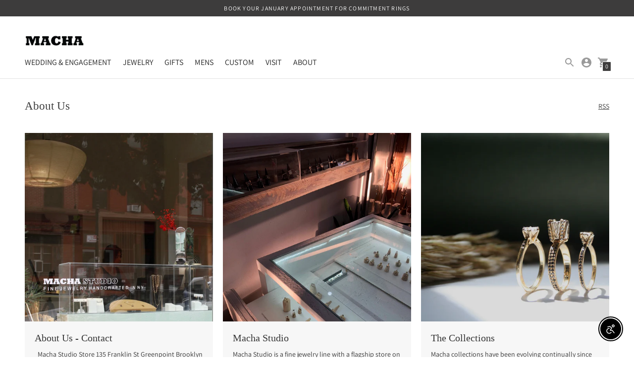

--- FILE ---
content_type: text/html; charset=utf-8
request_url: https://machastudio.com/blogs/news
body_size: 37283
content:
<!DOCTYPE html>

<!--
      ___                       ___           ___           ___
     /  /\                     /__/\         /  /\         /  /\
    /  /:/_                    \  \:\       /  /:/        /  /::\
   /  /:/ /\  ___     ___       \  \:\     /  /:/        /  /:/\:\
  /  /:/ /:/ /__/\   /  /\  ___  \  \:\   /  /:/  ___   /  /:/  \:\
 /__/:/ /:/  \  \:\ /  /:/ /__/\  \__\:\ /__/:/  /  /\ /__/:/ \__\:\
 \  \:\/:/    \  \:\  /:/  \  \:\ /  /:/ \  \:\ /  /:/ \  \:\ /  /:/
  \  \::/      \  \:\/:/    \  \:\  /:/   \  \:\  /:/   \  \:\  /:/
   \  \:\       \  \::/      \  \:\/:/     \  \:\/:/     \  \:\/:/
    \  \:\       \__\/        \  \::/       \  \::/       \  \::/
     \__\/                     \__\/         \__\/         \__\/

--------------------------------------------------------------------
#  Context v1.3.2
#  Documentation: https://help.fluorescent.co/context/
#  Purchase: https://themes.shopify.com/themes/context/
#  A product by Fluorescent: https://fluorescent.co/
--------------------------------------------------------------------

-->

<html class="no-js supports-no-cookies" lang='en'>
  <head>
    <script
    src="https://www.paypal.com/sdk/js?client-id=AT64jppek_pDu3PXgkAnYat6B1lzLsujaIioBqMr48krMB9LdC5QCR_CP4rQcuzoQqjWPZuUUUqJ_8J2&components=messages"
    data-namespace="PayPalSDK">
</script>
    <meta name="p:domain_verify" content="1bfda4b82a4b32084ac288aa6de4c026"/>
    <meta charset='utf-8'>
    <meta name='viewport' content='width=device-width,initial-scale=1'>
    <meta name='theme-color' content="#3d3c3c">
    <link rel="preconnect" href="https://cdn.shopify.com" crossorigin>
    <link rel='canonical' href='https://machastudio.com/blogs/news'><link rel="shortcut icon" href="//machastudio.com/cdn/shop/files/favicon_32x32.png?v=1644614690" type="image/png">






  
    
      
      




<meta name="description" content="Macha Studio creates unique one of a kind rings crafted in brooklyn nyc, unisex, mens jewelry engagement &amp;amp; wedding bands" />
<meta property="og:url" content="https://machastudio.com/blogs/news">
<meta property="og:site_name" content="Macha Studio">
<meta property="og:type" content="website">
<meta property="og:title" content="About Macha Studio Brooklyn NYC">
<meta property="og:description" content="Macha Studio creates unique one of a kind rings crafted in brooklyn nyc, unisex, mens jewelry engagement &amp;amp; wedding bands">
<meta property="og:image" content="http://machastudio.com/cdn/shop/articles/1_2_0bd00580-1a08-46bc-83d9-6075381680dc.jpg?v=1753389712">
<meta property="og:image:secure_url" content="https://machastudio.com/cdn/shop/articles/1_2_0bd00580-1a08-46bc-83d9-6075381680dc.jpg?v=1753389712">



<meta name="twitter:title" content="About Macha Studio Brooklyn NYC">
<meta name="twitter:description" content="Macha Studio creates unique one of a kind rings crafted in brooklyn nyc, unisex, mens jewelry engagement &amp;amp; wedding bands">
<meta name="twitter:card" content="summary_large_image">
<meta name="twitter:image" content="https://machastudio.com/cdn/shop/articles/1_2_0bd00580-1a08-46bc-83d9-6075381680dc.jpg?v=1753389712">
<meta name="twitter:image:width" content="480">
<meta name="twitter:image:height" content="480">


    

    <script src="https://cdn.jsdelivr.net/npm/css-vars-ponyfill@1"></script>

    <script>
      document.documentElement.className = document.documentElement.className.replace('no-js', '');
      cssVars();

      window.theme = {
        version: 'v1.3.2',
        strings: {
          name: "Macha Studio",
          addToCart: "Add to Cart",
          soldOut: "Sold Out",
          unavailable: "Unavailable",
          quickCartCheckout: "Go to Checkout",
          collection: {
            filter: "Filter",
            sort: "Sort",
            apply: "Apply",
            show: "Show",
            manual: "Featured",
            price_ascending: "Price: Low to High",
            price_descending: "Price: High to Low",
            title_ascending: "A-Z",
            title_descending: "Z-A",
            created_ascending: "Oldest to Newest",
            created_descending: "Newest to Oldest",
            best_selling: "Best Selling",
          },

          cart: {
            general: {
              currency: "Currency",
              empty: "Your cart is currently empty."
              
            }
          },
          general: {
            menu: {
              logout: "Logout",
              login_register: "Login \/ Register"
            },
            products: {
              recently_viewed: "Recently Viewed",
              no_recently_viewed: "No recently viewed items."
            },
            search: {
              search: "Search",
              no_results: "Sorry, no results",
              placeholder: "What are you looking for?",
              quick_search: "Quick search",
              quick_search_results: {
                one: "Result",
                other: "Results"
              },
              submit: "Submit"
            }
          },
          products: {
            product: {
              view: "View the full product"
            }
          },
          layout: {
            cart: {
              title: "Cart"
            }
          }
        },
        moneyFormat: "${{amount}}",
        urls: {
          cart: {
            base: "/cart",
            add: "/cart/add",
            change: "/cart/change"
          },
          product: {
            recommendations: "/recommendations/products"
          },
          search: {
            base: "/search"
          }
        }
      }

      
    </script>

    <style>@font-face {
  font-family: "Zilla Slab";
  font-weight: 700;
  font-style: normal;
  src: url("//machastudio.com/cdn/fonts/zilla_slab/zillaslab_n7.61efd4e8cca838e46217a7d59dfa90852f6e955c.woff2") format("woff2"),
       url("//machastudio.com/cdn/fonts/zilla_slab/zillaslab_n7.13e17334886b02148a8b4c1e433d5a94a5bf2b06.woff") format("woff");
}


  
  
  

  @font-face {
  font-family: Assistant;
  font-weight: 400;
  font-style: normal;
  src: url("//machastudio.com/cdn/fonts/assistant/assistant_n4.9120912a469cad1cc292572851508ca49d12e768.woff2") format("woff2"),
       url("//machastudio.com/cdn/fonts/assistant/assistant_n4.6e9875ce64e0fefcd3f4446b7ec9036b3ddd2985.woff") format("woff");
}

  @font-face {
  font-family: Assistant;
  font-weight: 500;
  font-style: normal;
  src: url("//machastudio.com/cdn/fonts/assistant/assistant_n5.26caedc0c0f332f957d0fb6b24adee050844cce5.woff2") format("woff2"),
       url("//machastudio.com/cdn/fonts/assistant/assistant_n5.d09f0488bf8aadd48534c94ac3f185fbc9ddb168.woff") format("woff");
}

  
  

  :root {
    --color-accent: #3d3c3c;
    --color-text: #3d3d3d;
    --color-text-meta: #9a9a9a;
    --color-button-text: #ffffff;
    --color-bg: #ffffff;
    --color-border: #e2e2e2;
    --color-input: #ffffff;
    --color-input-text: #363636;
    --color-secondary-button: #f8f8f8;
    --color-secondary-button-text: #50906c;
    --color-sale-badge: #b6534c;
    --color-success-message: #82b875;
    --color-error-message: #b6534c;

    --color-header-text: #212121;
    --color-header-bg: #ffffff;
    --color-header-border: #e2e2e2;
    --color-header-icon: #9a9a9a;

    --color-contrast-text: #363636;
    --color-contrast-text-meta: #707070;
    --color-contrast-bg: #f7f7f7;
    --color-contrast-border: #e2e2e2;
    --color-contrast-input: #ffffff;
    --color-contrast-input-text: #363636;

    --color-navigation-text: #3d3d3d;
    --color-navigation-text-meta: #737373;
    --color-navigation-bg: #fafafa;
    --color-navigation-border: #e6e6e6;
    --color-navigation-feature: #ffffff;

    --color-drawer-text: #ffffff;
    --color-drawer-text-meta: #8a8a8a;
    --color-drawer-bg: #212121;
    --color-drawer-border: #434343;

    --color-footer-text: #363636;
    --color-footer-text-meta: #737373;
    --color-footer-bg: #f9f9f9;
    --color-footer-border: #e2e2e2;
    --color-footer-input: #ffffff;
    --color-footer-input-text: #7c7c7c;

    --color-bg-overlay: rgba(61, 61, 61, 0.25);
    --color-transparent-body: rgba(61, 61, 61, 0.5);

    --font-logo: "Zilla Slab", serif;
    --font-logo-weight: 700;
    --font-logo-style: normal;

    --font-heading: "New York", Iowan Old Style, Apple Garamond, Baskerville, Times New Roman, Droid Serif, Times, Source Serif Pro, serif, Apple Color Emoji, Segoe UI Emoji, Segoe UI Symbol;
    --font-heading-weight: 400;
    --font-heading-style: normal;
    --font-heading-bold-weight: bold;

    --font-body: Assistant, sans-serif;
    --font-body-weight: 400;
    --font-body-style: normal;
    --font-body-bold-weight: 500;

    --font-size-body-extra-small: 12px;
    --font-size-body-small: 14px;
    --font-size-body-base: 16px;
    --font-size-body-large: 18px;
    --font-size-body-extra-large: 21px;

    --font-size-heading-display: 34px;
    --font-size-heading-1: 23px;
    --font-size-heading-2: 20px;
    --font-size-heading-3: 17px;
  }
</style>
    <link href="//machastudio.com/cdn/shop/t/8/assets/index.css?v=95672611969139765991591215322" rel="stylesheet" type="text/css" media="all" />

    <script>window.performance && window.performance.mark && window.performance.mark('shopify.content_for_header.start');</script><meta name="google-site-verification" content="GpLWf2SLE7M7j4nEJ6-j3P9ITmJ-xmRQ2qhgi-ugliA">
<meta id="shopify-digital-wallet" name="shopify-digital-wallet" content="/27226202/digital_wallets/dialog">
<meta name="shopify-checkout-api-token" content="b47b49bb27c3308a9b77a7ded137f362">
<meta id="in-context-paypal-metadata" data-shop-id="27226202" data-venmo-supported="false" data-environment="production" data-locale="en_US" data-paypal-v4="true" data-currency="USD">
<link rel="alternate" type="application/atom+xml" title="Feed" href="/blogs/news.atom" />
<script async="async" src="/checkouts/internal/preloads.js?locale=en-US"></script>
<link rel="preconnect" href="https://shop.app" crossorigin="anonymous">
<script async="async" src="https://shop.app/checkouts/internal/preloads.js?locale=en-US&shop_id=27226202" crossorigin="anonymous"></script>
<script id="apple-pay-shop-capabilities" type="application/json">{"shopId":27226202,"countryCode":"US","currencyCode":"USD","merchantCapabilities":["supports3DS"],"merchantId":"gid:\/\/shopify\/Shop\/27226202","merchantName":"Macha Studio","requiredBillingContactFields":["postalAddress","email","phone"],"requiredShippingContactFields":["postalAddress","email","phone"],"shippingType":"shipping","supportedNetworks":["visa","masterCard","amex","discover","elo","jcb"],"total":{"type":"pending","label":"Macha Studio","amount":"1.00"},"shopifyPaymentsEnabled":true,"supportsSubscriptions":true}</script>
<script id="shopify-features" type="application/json">{"accessToken":"b47b49bb27c3308a9b77a7ded137f362","betas":["rich-media-storefront-analytics"],"domain":"machastudio.com","predictiveSearch":true,"shopId":27226202,"locale":"en"}</script>
<script>var Shopify = Shopify || {};
Shopify.shop = "macha-studio.myshopify.com";
Shopify.locale = "en";
Shopify.currency = {"active":"USD","rate":"1.0"};
Shopify.country = "US";
Shopify.theme = {"name":"Context","id":82969165879,"schema_name":"Context","schema_version":"1.3.2","theme_store_id":870,"role":"main"};
Shopify.theme.handle = "null";
Shopify.theme.style = {"id":null,"handle":null};
Shopify.cdnHost = "machastudio.com/cdn";
Shopify.routes = Shopify.routes || {};
Shopify.routes.root = "/";</script>
<script type="module">!function(o){(o.Shopify=o.Shopify||{}).modules=!0}(window);</script>
<script>!function(o){function n(){var o=[];function n(){o.push(Array.prototype.slice.apply(arguments))}return n.q=o,n}var t=o.Shopify=o.Shopify||{};t.loadFeatures=n(),t.autoloadFeatures=n()}(window);</script>
<script>
  window.ShopifyPay = window.ShopifyPay || {};
  window.ShopifyPay.apiHost = "shop.app\/pay";
  window.ShopifyPay.redirectState = null;
</script>
<script id="shop-js-analytics" type="application/json">{"pageType":"blog"}</script>
<script defer="defer" async type="module" src="//machastudio.com/cdn/shopifycloud/shop-js/modules/v2/client.init-shop-cart-sync_BT-GjEfc.en.esm.js"></script>
<script defer="defer" async type="module" src="//machastudio.com/cdn/shopifycloud/shop-js/modules/v2/chunk.common_D58fp_Oc.esm.js"></script>
<script defer="defer" async type="module" src="//machastudio.com/cdn/shopifycloud/shop-js/modules/v2/chunk.modal_xMitdFEc.esm.js"></script>
<script type="module">
  await import("//machastudio.com/cdn/shopifycloud/shop-js/modules/v2/client.init-shop-cart-sync_BT-GjEfc.en.esm.js");
await import("//machastudio.com/cdn/shopifycloud/shop-js/modules/v2/chunk.common_D58fp_Oc.esm.js");
await import("//machastudio.com/cdn/shopifycloud/shop-js/modules/v2/chunk.modal_xMitdFEc.esm.js");

  window.Shopify.SignInWithShop?.initShopCartSync?.({"fedCMEnabled":true,"windoidEnabled":true});

</script>
<script>
  window.Shopify = window.Shopify || {};
  if (!window.Shopify.featureAssets) window.Shopify.featureAssets = {};
  window.Shopify.featureAssets['shop-js'] = {"shop-cart-sync":["modules/v2/client.shop-cart-sync_DZOKe7Ll.en.esm.js","modules/v2/chunk.common_D58fp_Oc.esm.js","modules/v2/chunk.modal_xMitdFEc.esm.js"],"init-fed-cm":["modules/v2/client.init-fed-cm_B6oLuCjv.en.esm.js","modules/v2/chunk.common_D58fp_Oc.esm.js","modules/v2/chunk.modal_xMitdFEc.esm.js"],"shop-cash-offers":["modules/v2/client.shop-cash-offers_D2sdYoxE.en.esm.js","modules/v2/chunk.common_D58fp_Oc.esm.js","modules/v2/chunk.modal_xMitdFEc.esm.js"],"shop-login-button":["modules/v2/client.shop-login-button_QeVjl5Y3.en.esm.js","modules/v2/chunk.common_D58fp_Oc.esm.js","modules/v2/chunk.modal_xMitdFEc.esm.js"],"pay-button":["modules/v2/client.pay-button_DXTOsIq6.en.esm.js","modules/v2/chunk.common_D58fp_Oc.esm.js","modules/v2/chunk.modal_xMitdFEc.esm.js"],"shop-button":["modules/v2/client.shop-button_DQZHx9pm.en.esm.js","modules/v2/chunk.common_D58fp_Oc.esm.js","modules/v2/chunk.modal_xMitdFEc.esm.js"],"avatar":["modules/v2/client.avatar_BTnouDA3.en.esm.js"],"init-windoid":["modules/v2/client.init-windoid_CR1B-cfM.en.esm.js","modules/v2/chunk.common_D58fp_Oc.esm.js","modules/v2/chunk.modal_xMitdFEc.esm.js"],"init-shop-for-new-customer-accounts":["modules/v2/client.init-shop-for-new-customer-accounts_C_vY_xzh.en.esm.js","modules/v2/client.shop-login-button_QeVjl5Y3.en.esm.js","modules/v2/chunk.common_D58fp_Oc.esm.js","modules/v2/chunk.modal_xMitdFEc.esm.js"],"init-shop-email-lookup-coordinator":["modules/v2/client.init-shop-email-lookup-coordinator_BI7n9ZSv.en.esm.js","modules/v2/chunk.common_D58fp_Oc.esm.js","modules/v2/chunk.modal_xMitdFEc.esm.js"],"init-shop-cart-sync":["modules/v2/client.init-shop-cart-sync_BT-GjEfc.en.esm.js","modules/v2/chunk.common_D58fp_Oc.esm.js","modules/v2/chunk.modal_xMitdFEc.esm.js"],"shop-toast-manager":["modules/v2/client.shop-toast-manager_DiYdP3xc.en.esm.js","modules/v2/chunk.common_D58fp_Oc.esm.js","modules/v2/chunk.modal_xMitdFEc.esm.js"],"init-customer-accounts":["modules/v2/client.init-customer-accounts_D9ZNqS-Q.en.esm.js","modules/v2/client.shop-login-button_QeVjl5Y3.en.esm.js","modules/v2/chunk.common_D58fp_Oc.esm.js","modules/v2/chunk.modal_xMitdFEc.esm.js"],"init-customer-accounts-sign-up":["modules/v2/client.init-customer-accounts-sign-up_iGw4briv.en.esm.js","modules/v2/client.shop-login-button_QeVjl5Y3.en.esm.js","modules/v2/chunk.common_D58fp_Oc.esm.js","modules/v2/chunk.modal_xMitdFEc.esm.js"],"shop-follow-button":["modules/v2/client.shop-follow-button_CqMgW2wH.en.esm.js","modules/v2/chunk.common_D58fp_Oc.esm.js","modules/v2/chunk.modal_xMitdFEc.esm.js"],"checkout-modal":["modules/v2/client.checkout-modal_xHeaAweL.en.esm.js","modules/v2/chunk.common_D58fp_Oc.esm.js","modules/v2/chunk.modal_xMitdFEc.esm.js"],"shop-login":["modules/v2/client.shop-login_D91U-Q7h.en.esm.js","modules/v2/chunk.common_D58fp_Oc.esm.js","modules/v2/chunk.modal_xMitdFEc.esm.js"],"lead-capture":["modules/v2/client.lead-capture_BJmE1dJe.en.esm.js","modules/v2/chunk.common_D58fp_Oc.esm.js","modules/v2/chunk.modal_xMitdFEc.esm.js"],"payment-terms":["modules/v2/client.payment-terms_Ci9AEqFq.en.esm.js","modules/v2/chunk.common_D58fp_Oc.esm.js","modules/v2/chunk.modal_xMitdFEc.esm.js"]};
</script>
<script>(function() {
  var isLoaded = false;
  function asyncLoad() {
    if (isLoaded) return;
    isLoaded = true;
    var urls = ["https:\/\/chimpstatic.com\/mcjs-connected\/js\/users\/1ee0f28830b57ea5002a22910\/64b5c316df05ee2bc1e3db183.js?shop=macha-studio.myshopify.com","https:\/\/formbuilder.hulkapps.com\/skeletopapp.js?shop=macha-studio.myshopify.com","\/\/cdn.shopify.com\/proxy\/30e87a017c3c2e4b6d0d9747d7bd13e113ef032ace0172788b4e8fa093361387\/shopify-script-tags.s3.eu-west-1.amazonaws.com\/smartseo\/instantpage.js?shop=macha-studio.myshopify.com\u0026sp-cache-control=cHVibGljLCBtYXgtYWdlPTkwMA"];
    for (var i = 0; i < urls.length; i++) {
      var s = document.createElement('script');
      s.type = 'text/javascript';
      s.async = true;
      s.src = urls[i];
      var x = document.getElementsByTagName('script')[0];
      x.parentNode.insertBefore(s, x);
    }
  };
  if(window.attachEvent) {
    window.attachEvent('onload', asyncLoad);
  } else {
    window.addEventListener('load', asyncLoad, false);
  }
})();</script>
<script id="__st">var __st={"a":27226202,"offset":-18000,"reqid":"302de020-0ac8-4acb-82ee-6aef096637be-1769161726","pageurl":"machastudio.com\/blogs\/news","s":"blogs-14325383210","u":"05ad118d54c4","p":"blog","rtyp":"blog","rid":14325383210};</script>
<script>window.ShopifyPaypalV4VisibilityTracking = true;</script>
<script id="captcha-bootstrap">!function(){'use strict';const t='contact',e='account',n='new_comment',o=[[t,t],['blogs',n],['comments',n],[t,'customer']],c=[[e,'customer_login'],[e,'guest_login'],[e,'recover_customer_password'],[e,'create_customer']],r=t=>t.map((([t,e])=>`form[action*='/${t}']:not([data-nocaptcha='true']) input[name='form_type'][value='${e}']`)).join(','),a=t=>()=>t?[...document.querySelectorAll(t)].map((t=>t.form)):[];function s(){const t=[...o],e=r(t);return a(e)}const i='password',u='form_key',d=['recaptcha-v3-token','g-recaptcha-response','h-captcha-response',i],f=()=>{try{return window.sessionStorage}catch{return}},m='__shopify_v',_=t=>t.elements[u];function p(t,e,n=!1){try{const o=window.sessionStorage,c=JSON.parse(o.getItem(e)),{data:r}=function(t){const{data:e,action:n}=t;return t[m]||n?{data:e,action:n}:{data:t,action:n}}(c);for(const[e,n]of Object.entries(r))t.elements[e]&&(t.elements[e].value=n);n&&o.removeItem(e)}catch(o){console.error('form repopulation failed',{error:o})}}const l='form_type',E='cptcha';function T(t){t.dataset[E]=!0}const w=window,h=w.document,L='Shopify',v='ce_forms',y='captcha';let A=!1;((t,e)=>{const n=(g='f06e6c50-85a8-45c8-87d0-21a2b65856fe',I='https://cdn.shopify.com/shopifycloud/storefront-forms-hcaptcha/ce_storefront_forms_captcha_hcaptcha.v1.5.2.iife.js',D={infoText:'Protected by hCaptcha',privacyText:'Privacy',termsText:'Terms'},(t,e,n)=>{const o=w[L][v],c=o.bindForm;if(c)return c(t,g,e,D).then(n);var r;o.q.push([[t,g,e,D],n]),r=I,A||(h.body.append(Object.assign(h.createElement('script'),{id:'captcha-provider',async:!0,src:r})),A=!0)});var g,I,D;w[L]=w[L]||{},w[L][v]=w[L][v]||{},w[L][v].q=[],w[L][y]=w[L][y]||{},w[L][y].protect=function(t,e){n(t,void 0,e),T(t)},Object.freeze(w[L][y]),function(t,e,n,w,h,L){const[v,y,A,g]=function(t,e,n){const i=e?o:[],u=t?c:[],d=[...i,...u],f=r(d),m=r(i),_=r(d.filter((([t,e])=>n.includes(e))));return[a(f),a(m),a(_),s()]}(w,h,L),I=t=>{const e=t.target;return e instanceof HTMLFormElement?e:e&&e.form},D=t=>v().includes(t);t.addEventListener('submit',(t=>{const e=I(t);if(!e)return;const n=D(e)&&!e.dataset.hcaptchaBound&&!e.dataset.recaptchaBound,o=_(e),c=g().includes(e)&&(!o||!o.value);(n||c)&&t.preventDefault(),c&&!n&&(function(t){try{if(!f())return;!function(t){const e=f();if(!e)return;const n=_(t);if(!n)return;const o=n.value;o&&e.removeItem(o)}(t);const e=Array.from(Array(32),(()=>Math.random().toString(36)[2])).join('');!function(t,e){_(t)||t.append(Object.assign(document.createElement('input'),{type:'hidden',name:u})),t.elements[u].value=e}(t,e),function(t,e){const n=f();if(!n)return;const o=[...t.querySelectorAll(`input[type='${i}']`)].map((({name:t})=>t)),c=[...d,...o],r={};for(const[a,s]of new FormData(t).entries())c.includes(a)||(r[a]=s);n.setItem(e,JSON.stringify({[m]:1,action:t.action,data:r}))}(t,e)}catch(e){console.error('failed to persist form',e)}}(e),e.submit())}));const S=(t,e)=>{t&&!t.dataset[E]&&(n(t,e.some((e=>e===t))),T(t))};for(const o of['focusin','change'])t.addEventListener(o,(t=>{const e=I(t);D(e)&&S(e,y())}));const B=e.get('form_key'),M=e.get(l),P=B&&M;t.addEventListener('DOMContentLoaded',(()=>{const t=y();if(P)for(const e of t)e.elements[l].value===M&&p(e,B);[...new Set([...A(),...v().filter((t=>'true'===t.dataset.shopifyCaptcha))])].forEach((e=>S(e,t)))}))}(h,new URLSearchParams(w.location.search),n,t,e,['guest_login'])})(!0,!0)}();</script>
<script integrity="sha256-4kQ18oKyAcykRKYeNunJcIwy7WH5gtpwJnB7kiuLZ1E=" data-source-attribution="shopify.loadfeatures" defer="defer" src="//machastudio.com/cdn/shopifycloud/storefront/assets/storefront/load_feature-a0a9edcb.js" crossorigin="anonymous"></script>
<script crossorigin="anonymous" defer="defer" src="//machastudio.com/cdn/shopifycloud/storefront/assets/shopify_pay/storefront-65b4c6d7.js?v=20250812"></script>
<script data-source-attribution="shopify.dynamic_checkout.dynamic.init">var Shopify=Shopify||{};Shopify.PaymentButton=Shopify.PaymentButton||{isStorefrontPortableWallets:!0,init:function(){window.Shopify.PaymentButton.init=function(){};var t=document.createElement("script");t.src="https://machastudio.com/cdn/shopifycloud/portable-wallets/latest/portable-wallets.en.js",t.type="module",document.head.appendChild(t)}};
</script>
<script data-source-attribution="shopify.dynamic_checkout.buyer_consent">
  function portableWalletsHideBuyerConsent(e){var t=document.getElementById("shopify-buyer-consent"),n=document.getElementById("shopify-subscription-policy-button");t&&n&&(t.classList.add("hidden"),t.setAttribute("aria-hidden","true"),n.removeEventListener("click",e))}function portableWalletsShowBuyerConsent(e){var t=document.getElementById("shopify-buyer-consent"),n=document.getElementById("shopify-subscription-policy-button");t&&n&&(t.classList.remove("hidden"),t.removeAttribute("aria-hidden"),n.addEventListener("click",e))}window.Shopify?.PaymentButton&&(window.Shopify.PaymentButton.hideBuyerConsent=portableWalletsHideBuyerConsent,window.Shopify.PaymentButton.showBuyerConsent=portableWalletsShowBuyerConsent);
</script>
<script data-source-attribution="shopify.dynamic_checkout.cart.bootstrap">document.addEventListener("DOMContentLoaded",(function(){function t(){return document.querySelector("shopify-accelerated-checkout-cart, shopify-accelerated-checkout")}if(t())Shopify.PaymentButton.init();else{new MutationObserver((function(e,n){t()&&(Shopify.PaymentButton.init(),n.disconnect())})).observe(document.body,{childList:!0,subtree:!0})}}));
</script>
<script id='scb4127' type='text/javascript' async='' src='https://machastudio.com/cdn/shopifycloud/privacy-banner/storefront-banner.js'></script><link id="shopify-accelerated-checkout-styles" rel="stylesheet" media="screen" href="https://machastudio.com/cdn/shopifycloud/portable-wallets/latest/accelerated-checkout-backwards-compat.css" crossorigin="anonymous">
<style id="shopify-accelerated-checkout-cart">
        #shopify-buyer-consent {
  margin-top: 1em;
  display: inline-block;
  width: 100%;
}

#shopify-buyer-consent.hidden {
  display: none;
}

#shopify-subscription-policy-button {
  background: none;
  border: none;
  padding: 0;
  text-decoration: underline;
  font-size: inherit;
  cursor: pointer;
}

#shopify-subscription-policy-button::before {
  box-shadow: none;
}

      </style>

<script>window.performance && window.performance.mark && window.performance.mark('shopify.content_for_header.end');</script>
  <!-- BEGIN app block: shopify://apps/smart-seo/blocks/smartseo/7b0a6064-ca2e-4392-9a1d-8c43c942357b --><meta name="smart-seo-integrated" content="true" /><!-- metatagsSavedToSEOFields: false --><!-- BEGIN app snippet: smartseo.custom.schemas.jsonld --><!-- END app snippet --><!-- BEGIN app snippet: smartseo.blog.metatags --><!-- blog_seo_template_metafield:  --><title>Macha Studio Store 135 Franklin St Greenpoint Brooklyn NYC</title>
<meta name="description" content="Each jewelry piece is traditionally handcrafted, and often has a laid back, rock n roll inspired feel, many items designed to be worn by either men or women." />
<meta name="smartseo-timestamp" content="16329494718814017" /><!-- END app snippet --><!-- BEGIN app snippet: smartseo.blog.jsonld --><!--JSON-LD data generated by Smart SEO-->
<script type="application/ld+json">
    {
        "@context": "https://schema.org",
        "@type": "Blog",
        "about": "Macha Studio creates unique one of a kind rings crafted in brooklyn nyc, unisex, mens jewelry engagement &amp; wedding bands",
        "name": "About Us",
        "url": "/blogs/news",
        "blogPosts": [
            {
                "@context": "https://schema.org",
                "@type": "BlogPosting",
                "headline": "About Us - Contact",
                "mainEntityOfPage": "https://machastudio.com/blogs/news/about-us",
                "image": {
                    "@type": "ImageObject",
                    "url": "https:articles/1_2_0bd00580-1a08-46bc-83d9-6075381680dc.jpg",
                    "width": 1024,
                    "height": 1024
                },
                "url": "https://machastudio.com/blogs/news/about-us",
                "datePublished": "2023-08-28 16:15:17 -0400",
                "dateModified": "2025-07-24 16:41:52 -0400",
                "dateCreated": "2019-07-22 15:14:11 -0400",
                "author": {
                    "@type": "Person",
                    "name": "Bernice Kelly",
                    "url": "https://machastudio.com"
                }
            },
            {
                "@context": "https://schema.org",
                "@type": "BlogPosting",
                "headline": "Macha Studio",
                "mainEntityOfPage": "https://machastudio.com/blogs/news/macha-studio",
                "image": {
                    "@type": "ImageObject",
                    "url": "https:articles/IMG_3441.jpeg",
                    "width": 1024,
                    "height": 1024
                },
                "url": "https://machastudio.com/blogs/news/macha-studio",
                "datePublished": "2019-09-10 13:05:00 -0400",
                "dateModified": "2023-02-19 15:20:45 -0500",
                "dateCreated": "2019-07-22 16:18:39 -0400",
                "author": {
                    "@type": "Person",
                    "name": "Bernice Kelly",
                    "url": "https://machastudio.com"
                }
            },
            {
                "@context": "https://schema.org",
                "@type": "BlogPosting",
                "headline": "The Collections",
                "mainEntityOfPage": "https://machastudio.com/blogs/news/the-collections",
                "image": {
                    "@type": "ImageObject",
                    "url": "https:articles/IMG_1524_2d38783b-7c86-46d7-9a0f-9a7c7a57fe3d.jpg",
                    "width": 1024,
                    "height": 1024
                },
                "url": "https://machastudio.com/blogs/news/the-collections",
                "datePublished": "2019-09-10 12:58:00 -0400",
                "dateModified": "2023-02-19 16:25:38 -0500",
                "dateCreated": "2019-07-22 16:20:53 -0400",
                "author": {
                    "@type": "Person",
                    "name": "Bernice Kelly",
                    "url": "https://machastudio.com"
                }
            },
            {
                "@context": "https://schema.org",
                "@type": "BlogPosting",
                "headline": "Founder",
                "mainEntityOfPage": "https://machastudio.com/blogs/news/founder",
                "image": {
                    "@type": "ImageObject",
                    "url": "https:articles/IMG_0090.jpeg",
                    "width": 1024,
                    "height": 1024
                },
                "url": "https://machastudio.com/blogs/news/founder",
                "datePublished": "2019-09-09 15:04:00 -0400",
                "dateModified": "2023-02-25 17:24:48 -0500",
                "dateCreated": "2019-07-22 16:03:45 -0400",
                "author": {
                    "@type": "Person",
                    "name": "Bernice Kelly",
                    "url": "https://machastudio.com"
                }
            }
        ]
    }
</script>
<!-- END app snippet --><!-- BEGIN app snippet: smartseo.no.index -->





<!-- END app snippet --><!-- BEGIN app snippet: smartseo.breadcrumbs.jsonld --><!--JSON-LD data generated by Smart SEO-->
<script type="application/ld+json">
    {
        "@context": "https://schema.org",
        "@type": "BreadcrumbList",
        "itemListElement": [
            {
                "@type": "ListItem",
                "position": 1,
                "item": {
                    "@type": "Website",
                    "@id": "https://machastudio.com",
                    "name": "Home"
                }
            },
            {
                "@type": "ListItem",
                "position": 2,
                "item": {
                    "@type": "Blog",
                    "@id": "https://machastudio.com/blogs/news",
                    "name": "About Us"
                }
            }
        ]
    }
</script><!-- END app snippet --><!-- END app block --><script src="https://cdn.shopify.com/extensions/019b92df-1966-750c-943d-a8ced4b05ac2/option-cli3-369/assets/gpomain.js" type="text/javascript" defer="defer"></script>
<script src="https://cdn.shopify.com/extensions/60de0b98-b80e-45e9-8a6a-3109ed7982d8/forms-2296/assets/shopify-forms-loader.js" type="text/javascript" defer="defer"></script>
<script src="https://cdn.shopify.com/extensions/c30e4ac6-345d-4593-9831-70a50aedb130/codeinspire-accessibility-tool-13/assets/sa-widget.js" type="text/javascript" defer="defer"></script>
<link href="https://monorail-edge.shopifysvc.com" rel="dns-prefetch">
<script>(function(){if ("sendBeacon" in navigator && "performance" in window) {try {var session_token_from_headers = performance.getEntriesByType('navigation')[0].serverTiming.find(x => x.name == '_s').description;} catch {var session_token_from_headers = undefined;}var session_cookie_matches = document.cookie.match(/_shopify_s=([^;]*)/);var session_token_from_cookie = session_cookie_matches && session_cookie_matches.length === 2 ? session_cookie_matches[1] : "";var session_token = session_token_from_headers || session_token_from_cookie || "";function handle_abandonment_event(e) {var entries = performance.getEntries().filter(function(entry) {return /monorail-edge.shopifysvc.com/.test(entry.name);});if (!window.abandonment_tracked && entries.length === 0) {window.abandonment_tracked = true;var currentMs = Date.now();var navigation_start = performance.timing.navigationStart;var payload = {shop_id: 27226202,url: window.location.href,navigation_start,duration: currentMs - navigation_start,session_token,page_type: "blog"};window.navigator.sendBeacon("https://monorail-edge.shopifysvc.com/v1/produce", JSON.stringify({schema_id: "online_store_buyer_site_abandonment/1.1",payload: payload,metadata: {event_created_at_ms: currentMs,event_sent_at_ms: currentMs}}));}}window.addEventListener('pagehide', handle_abandonment_event);}}());</script>
<script id="web-pixels-manager-setup">(function e(e,d,r,n,o){if(void 0===o&&(o={}),!Boolean(null===(a=null===(i=window.Shopify)||void 0===i?void 0:i.analytics)||void 0===a?void 0:a.replayQueue)){var i,a;window.Shopify=window.Shopify||{};var t=window.Shopify;t.analytics=t.analytics||{};var s=t.analytics;s.replayQueue=[],s.publish=function(e,d,r){return s.replayQueue.push([e,d,r]),!0};try{self.performance.mark("wpm:start")}catch(e){}var l=function(){var e={modern:/Edge?\/(1{2}[4-9]|1[2-9]\d|[2-9]\d{2}|\d{4,})\.\d+(\.\d+|)|Firefox\/(1{2}[4-9]|1[2-9]\d|[2-9]\d{2}|\d{4,})\.\d+(\.\d+|)|Chrom(ium|e)\/(9{2}|\d{3,})\.\d+(\.\d+|)|(Maci|X1{2}).+ Version\/(15\.\d+|(1[6-9]|[2-9]\d|\d{3,})\.\d+)([,.]\d+|)( \(\w+\)|)( Mobile\/\w+|) Safari\/|Chrome.+OPR\/(9{2}|\d{3,})\.\d+\.\d+|(CPU[ +]OS|iPhone[ +]OS|CPU[ +]iPhone|CPU IPhone OS|CPU iPad OS)[ +]+(15[._]\d+|(1[6-9]|[2-9]\d|\d{3,})[._]\d+)([._]\d+|)|Android:?[ /-](13[3-9]|1[4-9]\d|[2-9]\d{2}|\d{4,})(\.\d+|)(\.\d+|)|Android.+Firefox\/(13[5-9]|1[4-9]\d|[2-9]\d{2}|\d{4,})\.\d+(\.\d+|)|Android.+Chrom(ium|e)\/(13[3-9]|1[4-9]\d|[2-9]\d{2}|\d{4,})\.\d+(\.\d+|)|SamsungBrowser\/([2-9]\d|\d{3,})\.\d+/,legacy:/Edge?\/(1[6-9]|[2-9]\d|\d{3,})\.\d+(\.\d+|)|Firefox\/(5[4-9]|[6-9]\d|\d{3,})\.\d+(\.\d+|)|Chrom(ium|e)\/(5[1-9]|[6-9]\d|\d{3,})\.\d+(\.\d+|)([\d.]+$|.*Safari\/(?![\d.]+ Edge\/[\d.]+$))|(Maci|X1{2}).+ Version\/(10\.\d+|(1[1-9]|[2-9]\d|\d{3,})\.\d+)([,.]\d+|)( \(\w+\)|)( Mobile\/\w+|) Safari\/|Chrome.+OPR\/(3[89]|[4-9]\d|\d{3,})\.\d+\.\d+|(CPU[ +]OS|iPhone[ +]OS|CPU[ +]iPhone|CPU IPhone OS|CPU iPad OS)[ +]+(10[._]\d+|(1[1-9]|[2-9]\d|\d{3,})[._]\d+)([._]\d+|)|Android:?[ /-](13[3-9]|1[4-9]\d|[2-9]\d{2}|\d{4,})(\.\d+|)(\.\d+|)|Mobile Safari.+OPR\/([89]\d|\d{3,})\.\d+\.\d+|Android.+Firefox\/(13[5-9]|1[4-9]\d|[2-9]\d{2}|\d{4,})\.\d+(\.\d+|)|Android.+Chrom(ium|e)\/(13[3-9]|1[4-9]\d|[2-9]\d{2}|\d{4,})\.\d+(\.\d+|)|Android.+(UC? ?Browser|UCWEB|U3)[ /]?(15\.([5-9]|\d{2,})|(1[6-9]|[2-9]\d|\d{3,})\.\d+)\.\d+|SamsungBrowser\/(5\.\d+|([6-9]|\d{2,})\.\d+)|Android.+MQ{2}Browser\/(14(\.(9|\d{2,})|)|(1[5-9]|[2-9]\d|\d{3,})(\.\d+|))(\.\d+|)|K[Aa][Ii]OS\/(3\.\d+|([4-9]|\d{2,})\.\d+)(\.\d+|)/},d=e.modern,r=e.legacy,n=navigator.userAgent;return n.match(d)?"modern":n.match(r)?"legacy":"unknown"}(),u="modern"===l?"modern":"legacy",c=(null!=n?n:{modern:"",legacy:""})[u],f=function(e){return[e.baseUrl,"/wpm","/b",e.hashVersion,"modern"===e.buildTarget?"m":"l",".js"].join("")}({baseUrl:d,hashVersion:r,buildTarget:u}),m=function(e){var d=e.version,r=e.bundleTarget,n=e.surface,o=e.pageUrl,i=e.monorailEndpoint;return{emit:function(e){var a=e.status,t=e.errorMsg,s=(new Date).getTime(),l=JSON.stringify({metadata:{event_sent_at_ms:s},events:[{schema_id:"web_pixels_manager_load/3.1",payload:{version:d,bundle_target:r,page_url:o,status:a,surface:n,error_msg:t},metadata:{event_created_at_ms:s}}]});if(!i)return console&&console.warn&&console.warn("[Web Pixels Manager] No Monorail endpoint provided, skipping logging."),!1;try{return self.navigator.sendBeacon.bind(self.navigator)(i,l)}catch(e){}var u=new XMLHttpRequest;try{return u.open("POST",i,!0),u.setRequestHeader("Content-Type","text/plain"),u.send(l),!0}catch(e){return console&&console.warn&&console.warn("[Web Pixels Manager] Got an unhandled error while logging to Monorail."),!1}}}}({version:r,bundleTarget:l,surface:e.surface,pageUrl:self.location.href,monorailEndpoint:e.monorailEndpoint});try{o.browserTarget=l,function(e){var d=e.src,r=e.async,n=void 0===r||r,o=e.onload,i=e.onerror,a=e.sri,t=e.scriptDataAttributes,s=void 0===t?{}:t,l=document.createElement("script"),u=document.querySelector("head"),c=document.querySelector("body");if(l.async=n,l.src=d,a&&(l.integrity=a,l.crossOrigin="anonymous"),s)for(var f in s)if(Object.prototype.hasOwnProperty.call(s,f))try{l.dataset[f]=s[f]}catch(e){}if(o&&l.addEventListener("load",o),i&&l.addEventListener("error",i),u)u.appendChild(l);else{if(!c)throw new Error("Did not find a head or body element to append the script");c.appendChild(l)}}({src:f,async:!0,onload:function(){if(!function(){var e,d;return Boolean(null===(d=null===(e=window.Shopify)||void 0===e?void 0:e.analytics)||void 0===d?void 0:d.initialized)}()){var d=window.webPixelsManager.init(e)||void 0;if(d){var r=window.Shopify.analytics;r.replayQueue.forEach((function(e){var r=e[0],n=e[1],o=e[2];d.publishCustomEvent(r,n,o)})),r.replayQueue=[],r.publish=d.publishCustomEvent,r.visitor=d.visitor,r.initialized=!0}}},onerror:function(){return m.emit({status:"failed",errorMsg:"".concat(f," has failed to load")})},sri:function(e){var d=/^sha384-[A-Za-z0-9+/=]+$/;return"string"==typeof e&&d.test(e)}(c)?c:"",scriptDataAttributes:o}),m.emit({status:"loading"})}catch(e){m.emit({status:"failed",errorMsg:(null==e?void 0:e.message)||"Unknown error"})}}})({shopId: 27226202,storefrontBaseUrl: "https://machastudio.com",extensionsBaseUrl: "https://extensions.shopifycdn.com/cdn/shopifycloud/web-pixels-manager",monorailEndpoint: "https://monorail-edge.shopifysvc.com/unstable/produce_batch",surface: "storefront-renderer",enabledBetaFlags: ["2dca8a86"],webPixelsConfigList: [{"id":"895352887","configuration":"{\"subdomain\": \"macha-studio\"}","eventPayloadVersion":"v1","runtimeContext":"STRICT","scriptVersion":"69e1bed23f1568abe06fb9d113379033","type":"APP","apiClientId":1615517,"privacyPurposes":["ANALYTICS","MARKETING","SALE_OF_DATA"],"dataSharingAdjustments":{"protectedCustomerApprovalScopes":["read_customer_address","read_customer_email","read_customer_name","read_customer_personal_data","read_customer_phone"]}},{"id":"333742135","configuration":"{\"config\":\"{\\\"google_tag_ids\\\":[\\\"G-G6CER0QN7C\\\",\\\"GT-T9CQGZWX\\\"],\\\"target_country\\\":\\\"US\\\",\\\"gtag_events\\\":[{\\\"type\\\":\\\"search\\\",\\\"action_label\\\":\\\"G-G6CER0QN7C\\\"},{\\\"type\\\":\\\"begin_checkout\\\",\\\"action_label\\\":\\\"G-G6CER0QN7C\\\"},{\\\"type\\\":\\\"view_item\\\",\\\"action_label\\\":[\\\"G-G6CER0QN7C\\\",\\\"MC-FMT5M18NWR\\\"]},{\\\"type\\\":\\\"purchase\\\",\\\"action_label\\\":[\\\"G-G6CER0QN7C\\\",\\\"MC-FMT5M18NWR\\\"]},{\\\"type\\\":\\\"page_view\\\",\\\"action_label\\\":[\\\"G-G6CER0QN7C\\\",\\\"MC-FMT5M18NWR\\\"]},{\\\"type\\\":\\\"add_payment_info\\\",\\\"action_label\\\":\\\"G-G6CER0QN7C\\\"},{\\\"type\\\":\\\"add_to_cart\\\",\\\"action_label\\\":\\\"G-G6CER0QN7C\\\"}],\\\"enable_monitoring_mode\\\":false}\"}","eventPayloadVersion":"v1","runtimeContext":"OPEN","scriptVersion":"b2a88bafab3e21179ed38636efcd8a93","type":"APP","apiClientId":1780363,"privacyPurposes":[],"dataSharingAdjustments":{"protectedCustomerApprovalScopes":["read_customer_address","read_customer_email","read_customer_name","read_customer_personal_data","read_customer_phone"]}},{"id":"34635831","configuration":"{\"tagID\":\"2614351148278\"}","eventPayloadVersion":"v1","runtimeContext":"STRICT","scriptVersion":"18031546ee651571ed29edbe71a3550b","type":"APP","apiClientId":3009811,"privacyPurposes":["ANALYTICS","MARKETING","SALE_OF_DATA"],"dataSharingAdjustments":{"protectedCustomerApprovalScopes":["read_customer_address","read_customer_email","read_customer_name","read_customer_personal_data","read_customer_phone"]}},{"id":"54919223","eventPayloadVersion":"v1","runtimeContext":"LAX","scriptVersion":"1","type":"CUSTOM","privacyPurposes":["MARKETING"],"name":"Meta pixel (migrated)"},{"id":"shopify-app-pixel","configuration":"{}","eventPayloadVersion":"v1","runtimeContext":"STRICT","scriptVersion":"0450","apiClientId":"shopify-pixel","type":"APP","privacyPurposes":["ANALYTICS","MARKETING"]},{"id":"shopify-custom-pixel","eventPayloadVersion":"v1","runtimeContext":"LAX","scriptVersion":"0450","apiClientId":"shopify-pixel","type":"CUSTOM","privacyPurposes":["ANALYTICS","MARKETING"]}],isMerchantRequest: false,initData: {"shop":{"name":"Macha Studio","paymentSettings":{"currencyCode":"USD"},"myshopifyDomain":"macha-studio.myshopify.com","countryCode":"US","storefrontUrl":"https:\/\/machastudio.com"},"customer":null,"cart":null,"checkout":null,"productVariants":[],"purchasingCompany":null},},"https://machastudio.com/cdn","fcfee988w5aeb613cpc8e4bc33m6693e112",{"modern":"","legacy":""},{"shopId":"27226202","storefrontBaseUrl":"https:\/\/machastudio.com","extensionBaseUrl":"https:\/\/extensions.shopifycdn.com\/cdn\/shopifycloud\/web-pixels-manager","surface":"storefront-renderer","enabledBetaFlags":"[\"2dca8a86\"]","isMerchantRequest":"false","hashVersion":"fcfee988w5aeb613cpc8e4bc33m6693e112","publish":"custom","events":"[[\"page_viewed\",{}]]"});</script><script>
  window.ShopifyAnalytics = window.ShopifyAnalytics || {};
  window.ShopifyAnalytics.meta = window.ShopifyAnalytics.meta || {};
  window.ShopifyAnalytics.meta.currency = 'USD';
  var meta = {"page":{"pageType":"blog","resourceType":"blog","resourceId":14325383210,"requestId":"302de020-0ac8-4acb-82ee-6aef096637be-1769161726"}};
  for (var attr in meta) {
    window.ShopifyAnalytics.meta[attr] = meta[attr];
  }
</script>
<script class="analytics">
  (function () {
    var customDocumentWrite = function(content) {
      var jquery = null;

      if (window.jQuery) {
        jquery = window.jQuery;
      } else if (window.Checkout && window.Checkout.$) {
        jquery = window.Checkout.$;
      }

      if (jquery) {
        jquery('body').append(content);
      }
    };

    var hasLoggedConversion = function(token) {
      if (token) {
        return document.cookie.indexOf('loggedConversion=' + token) !== -1;
      }
      return false;
    }

    var setCookieIfConversion = function(token) {
      if (token) {
        var twoMonthsFromNow = new Date(Date.now());
        twoMonthsFromNow.setMonth(twoMonthsFromNow.getMonth() + 2);

        document.cookie = 'loggedConversion=' + token + '; expires=' + twoMonthsFromNow;
      }
    }

    var trekkie = window.ShopifyAnalytics.lib = window.trekkie = window.trekkie || [];
    if (trekkie.integrations) {
      return;
    }
    trekkie.methods = [
      'identify',
      'page',
      'ready',
      'track',
      'trackForm',
      'trackLink'
    ];
    trekkie.factory = function(method) {
      return function() {
        var args = Array.prototype.slice.call(arguments);
        args.unshift(method);
        trekkie.push(args);
        return trekkie;
      };
    };
    for (var i = 0; i < trekkie.methods.length; i++) {
      var key = trekkie.methods[i];
      trekkie[key] = trekkie.factory(key);
    }
    trekkie.load = function(config) {
      trekkie.config = config || {};
      trekkie.config.initialDocumentCookie = document.cookie;
      var first = document.getElementsByTagName('script')[0];
      var script = document.createElement('script');
      script.type = 'text/javascript';
      script.onerror = function(e) {
        var scriptFallback = document.createElement('script');
        scriptFallback.type = 'text/javascript';
        scriptFallback.onerror = function(error) {
                var Monorail = {
      produce: function produce(monorailDomain, schemaId, payload) {
        var currentMs = new Date().getTime();
        var event = {
          schema_id: schemaId,
          payload: payload,
          metadata: {
            event_created_at_ms: currentMs,
            event_sent_at_ms: currentMs
          }
        };
        return Monorail.sendRequest("https://" + monorailDomain + "/v1/produce", JSON.stringify(event));
      },
      sendRequest: function sendRequest(endpointUrl, payload) {
        // Try the sendBeacon API
        if (window && window.navigator && typeof window.navigator.sendBeacon === 'function' && typeof window.Blob === 'function' && !Monorail.isIos12()) {
          var blobData = new window.Blob([payload], {
            type: 'text/plain'
          });

          if (window.navigator.sendBeacon(endpointUrl, blobData)) {
            return true;
          } // sendBeacon was not successful

        } // XHR beacon

        var xhr = new XMLHttpRequest();

        try {
          xhr.open('POST', endpointUrl);
          xhr.setRequestHeader('Content-Type', 'text/plain');
          xhr.send(payload);
        } catch (e) {
          console.log(e);
        }

        return false;
      },
      isIos12: function isIos12() {
        return window.navigator.userAgent.lastIndexOf('iPhone; CPU iPhone OS 12_') !== -1 || window.navigator.userAgent.lastIndexOf('iPad; CPU OS 12_') !== -1;
      }
    };
    Monorail.produce('monorail-edge.shopifysvc.com',
      'trekkie_storefront_load_errors/1.1',
      {shop_id: 27226202,
      theme_id: 82969165879,
      app_name: "storefront",
      context_url: window.location.href,
      source_url: "//machastudio.com/cdn/s/trekkie.storefront.8d95595f799fbf7e1d32231b9a28fd43b70c67d3.min.js"});

        };
        scriptFallback.async = true;
        scriptFallback.src = '//machastudio.com/cdn/s/trekkie.storefront.8d95595f799fbf7e1d32231b9a28fd43b70c67d3.min.js';
        first.parentNode.insertBefore(scriptFallback, first);
      };
      script.async = true;
      script.src = '//machastudio.com/cdn/s/trekkie.storefront.8d95595f799fbf7e1d32231b9a28fd43b70c67d3.min.js';
      first.parentNode.insertBefore(script, first);
    };
    trekkie.load(
      {"Trekkie":{"appName":"storefront","development":false,"defaultAttributes":{"shopId":27226202,"isMerchantRequest":null,"themeId":82969165879,"themeCityHash":"4382220992753254799","contentLanguage":"en","currency":"USD","eventMetadataId":"c03031ae-4a3f-4b3f-a63b-61acfbe587ff"},"isServerSideCookieWritingEnabled":true,"monorailRegion":"shop_domain","enabledBetaFlags":["65f19447"]},"Session Attribution":{},"S2S":{"facebookCapiEnabled":false,"source":"trekkie-storefront-renderer","apiClientId":580111}}
    );

    var loaded = false;
    trekkie.ready(function() {
      if (loaded) return;
      loaded = true;

      window.ShopifyAnalytics.lib = window.trekkie;

      var originalDocumentWrite = document.write;
      document.write = customDocumentWrite;
      try { window.ShopifyAnalytics.merchantGoogleAnalytics.call(this); } catch(error) {};
      document.write = originalDocumentWrite;

      window.ShopifyAnalytics.lib.page(null,{"pageType":"blog","resourceType":"blog","resourceId":14325383210,"requestId":"302de020-0ac8-4acb-82ee-6aef096637be-1769161726","shopifyEmitted":true});

      var match = window.location.pathname.match(/checkouts\/(.+)\/(thank_you|post_purchase)/)
      var token = match? match[1]: undefined;
      if (!hasLoggedConversion(token)) {
        setCookieIfConversion(token);
        
      }
    });


        var eventsListenerScript = document.createElement('script');
        eventsListenerScript.async = true;
        eventsListenerScript.src = "//machastudio.com/cdn/shopifycloud/storefront/assets/shop_events_listener-3da45d37.js";
        document.getElementsByTagName('head')[0].appendChild(eventsListenerScript);

})();</script>
  <script>
  if (!window.ga || (window.ga && typeof window.ga !== 'function')) {
    window.ga = function ga() {
      (window.ga.q = window.ga.q || []).push(arguments);
      if (window.Shopify && window.Shopify.analytics && typeof window.Shopify.analytics.publish === 'function') {
        window.Shopify.analytics.publish("ga_stub_called", {}, {sendTo: "google_osp_migration"});
      }
      console.error("Shopify's Google Analytics stub called with:", Array.from(arguments), "\nSee https://help.shopify.com/manual/promoting-marketing/pixels/pixel-migration#google for more information.");
    };
    if (window.Shopify && window.Shopify.analytics && typeof window.Shopify.analytics.publish === 'function') {
      window.Shopify.analytics.publish("ga_stub_initialized", {}, {sendTo: "google_osp_migration"});
    }
  }
</script>
<script
  defer
  src="https://machastudio.com/cdn/shopifycloud/perf-kit/shopify-perf-kit-3.0.4.min.js"
  data-application="storefront-renderer"
  data-shop-id="27226202"
  data-render-region="gcp-us-central1"
  data-page-type="blog"
  data-theme-instance-id="82969165879"
  data-theme-name="Context"
  data-theme-version="1.3.2"
  data-monorail-region="shop_domain"
  data-resource-timing-sampling-rate="10"
  data-shs="true"
  data-shs-beacon="true"
  data-shs-export-with-fetch="true"
  data-shs-logs-sample-rate="1"
  data-shs-beacon-endpoint="https://machastudio.com/api/collect"
></script>
</head>

  <body class='preload'>

    <main role='main' id='root'>
      <div id="shopify-section-static-header" class="shopify-section header-section">














<script>
  window.theme.quickCartNote = "Your subtotal today is [subtotal]. Shipping and taxes will calculated at checkout.";

  window.theme.logoFont = {
    fontFamily: "\"Zilla Slab\"",
    fontSize: "32px",
    fontWeight: "700",
    fontStyle: "normal"
  }
</script>




<section
  data-component="header"
  data-section-id="static-header"
  data-section-type="header"
  class="bg-base  w-100 z-5"
  data-quicklinks='
    []
  '
  data-navigation='
    [{
          "active": "false",
          "child_active": "false",
          "current": "false",
          "child_current": "false",
          "levels": "2",
          "links": [{
                "active": "false",
                "child_active": "false",
                "current": "false",
                "child_current": "false",
                "levels": "0",

                  "links": [],
                "title": "Engagement Rings",
                "type": "collection_link",
                "url": "/collections/engagement-rings-1"
              }
              ,
{
                "active": "false",
                "child_active": "false",
                "current": "false",
                "child_current": "false",
                "levels": "1",

                  "links": [{
                        "active": "false",
                        "child_active": "false",
                        "current": "false",
                        "child_current": "false",
                        "levels": "0",
                        "title": "Classic Bands",
                        "type": "collection_link",
                        "url": "/collections/classic-bands"
                      }
                      ,
{
                        "active": "false",
                        "child_active": "false",
                        "current": "false",
                        "child_current": "false",
                        "levels": "0",
                        "title": "Textured Bands",
                        "type": "collection_link",
                        "url": "/collections/textured-bands"
                      }
                      ,
{
                        "active": "false",
                        "child_active": "false",
                        "current": "false",
                        "child_current": "false",
                        "levels": "0",
                        "title": "Gemstone Bands",
                        "type": "collection_link",
                        "url": "/collections/bands-with-gemstones"
                      }
                      ,
{
                        "active": "false",
                        "child_active": "false",
                        "current": "false",
                        "child_current": "false",
                        "levels": "0",
                        "title": "Sculptural Bands",
                        "type": "collection_link",
                        "url": "/collections/scuptural-bands"
                      }
                      ,
{
                        "active": "false",
                        "child_active": "false",
                        "current": "false",
                        "child_current": "false",
                        "levels": "0",
                        "title": "Signet Rings",
                        "type": "collection_link",
                        "url": "/collections/signet-rings"
                      }
                      
],
                "title": "Wedding Bands",
                "type": "collection_link",
                "url": "/collections/wedding-rings"
              }
              ,
{
                "active": "false",
                "child_active": "false",
                "current": "false",
                "child_current": "false",
                "levels": "1",

                  "links": [{
                        "active": "false",
                        "child_active": "false",
                        "current": "false",
                        "child_current": "false",
                        "levels": "0",
                        "title": "Ring Stacking",
                        "type": "collection_link",
                        "url": "/collections/stacking"
                      }
                      ,
{
                        "active": "false",
                        "child_active": "false",
                        "current": "false",
                        "child_current": "false",
                        "levels": "0",
                        "title": "Custom Jewelry",
                        "type": "page_link",
                        "url": "/pages/custom"
                      }
                      
],
                "title": "Create",
                "type": "http_link",
                "url": "#"
              }
              
],
          "title": "WEDDING &amp; ENGAGEMENT",
          "type": "collection_link",
          "url": "/collections/engagement-rings"
        }

        ,
{
          "active": "false",
          "child_active": "false",
          "current": "false",
          "child_current": "false",
          "levels": "2",
          "links": [{
                "active": "false",
                "child_active": "false",
                "current": "false",
                "child_current": "false",
                "levels": "0",

                  "links": [],
                "title": "Rings",
                "type": "collection_link",
                "url": "/collections/rings"
              }
              ,
{
                "active": "false",
                "child_active": "false",
                "current": "false",
                "child_current": "false",
                "levels": "0",

                  "links": [],
                "title": "Necklaces",
                "type": "collection_link",
                "url": "/collections/necklace"
              }
              ,
{
                "active": "false",
                "child_active": "false",
                "current": "false",
                "child_current": "false",
                "levels": "0",

                  "links": [],
                "title": "Chains",
                "type": "collection_link",
                "url": "/collections/chains"
              }
              ,
{
                "active": "false",
                "child_active": "false",
                "current": "false",
                "child_current": "false",
                "levels": "0",

                  "links": [],
                "title": "Earrings",
                "type": "collection_link",
                "url": "/collections/earrings"
              }
              ,
{
                "active": "false",
                "child_active": "false",
                "current": "false",
                "child_current": "false",
                "levels": "0",

                  "links": [],
                "title": "Bracelets",
                "type": "collection_link",
                "url": "/collections/bracelets"
              }
              ,
{
                "active": "false",
                "child_active": "false",
                "current": "false",
                "child_current": "false",
                "levels": "0",

                  "links": [],
                "title": "Pendants",
                "type": "collection_link",
                "url": "/collections/charms"
              }
              ,
{
                "active": "false",
                "child_active": "false",
                "current": "false",
                "child_current": "false",
                "levels": "0",

                  "links": [],
                "title": "Brooches &amp; Pins",
                "type": "collection_link",
                "url": "/collections/brooches-pins"
              }
              ,
{
                "active": "false",
                "child_active": "false",
                "current": "false",
                "child_current": "false",
                "levels": "1",

                  "links": [{
                        "active": "false",
                        "child_active": "false",
                        "current": "false",
                        "child_current": "false",
                        "levels": "0",
                        "title": "New Arrivals",
                        "type": "collection_link",
                        "url": "/collections/new-arrivals"
                      }
                      ,
{
                        "active": "false",
                        "child_active": "false",
                        "current": "false",
                        "child_current": "false",
                        "levels": "0",
                        "title": "Ready to Ship",
                        "type": "collection_link",
                        "url": "/collections/ready-to-ship"
                      }
                      ,
{
                        "active": "false",
                        "child_active": "false",
                        "current": "false",
                        "child_current": "false",
                        "levels": "0",
                        "title": "Milestone Pieces",
                        "type": "collection_link",
                        "url": "/collections/milestone-pieces"
                      }
                      
],
                "title": "FEATURED",
                "type": "collection_link",
                "url": "/collections/new-arrivals"
              }
              ,
{
                "active": "false",
                "child_active": "false",
                "current": "false",
                "child_current": "false",
                "levels": "1",

                  "links": [{
                        "active": "false",
                        "child_active": "false",
                        "current": "false",
                        "child_current": "false",
                        "levels": "0",
                        "title": "Sapphires",
                        "type": "collection_link",
                        "url": "/collections/sapphire-jewelry"
                      }
                      ,
{
                        "active": "false",
                        "child_active": "false",
                        "current": "false",
                        "child_current": "false",
                        "levels": "0",
                        "title": "Salt &amp; Pepper Diamonds",
                        "type": "collection_link",
                        "url": "/collections/salt-pepper-diamonds"
                      }
                      ,
{
                        "active": "false",
                        "child_active": "false",
                        "current": "false",
                        "child_current": "false",
                        "levels": "0",
                        "title": "White Diamonds",
                        "type": "collection_link",
                        "url": "/collections/white-diamond-pieces"
                      }
                      ,
{
                        "active": "false",
                        "child_active": "false",
                        "current": "false",
                        "child_current": "false",
                        "levels": "0",
                        "title": "Colored Diamonds",
                        "type": "collection_link",
                        "url": "/collections/colored-diamond-pieces"
                      }
                      ,
{
                        "active": "false",
                        "child_active": "false",
                        "current": "false",
                        "child_current": "false",
                        "levels": "0",
                        "title": "Rubies",
                        "type": "collection_link",
                        "url": "/collections/ruby"
                      }
                      ,
{
                        "active": "false",
                        "child_active": "false",
                        "current": "false",
                        "child_current": "false",
                        "levels": "0",
                        "title": "Emeralds",
                        "type": "collection_link",
                        "url": "/collections/emeralds"
                      }
                      ,
{
                        "active": "false",
                        "child_active": "false",
                        "current": "false",
                        "child_current": "false",
                        "levels": "0",
                        "title": "Semi-Precious Stones",
                        "type": "collection_link",
                        "url": "/collections/semipreciousgemstones"
                      }
                      
],
                "title": "GEMSTONES",
                "type": "http_link",
                "url": "#"
              }
              
],
          "title": "JEWELRY",
          "type": "collection_link",
          "url": "/collections/new-arrivals"
        }

        ,
{
          "active": "false",
          "child_active": "false",
          "current": "false",
          "child_current": "false",
          "levels": "2",
          "links": [{
                "active": "false",
                "child_active": "false",
                "current": "false",
                "child_current": "false",
                "levels": "1",

                  "links": [{
                        "active": "false",
                        "child_active": "false",
                        "current": "false",
                        "child_current": "false",
                        "levels": "0",
                        "title": "Jewelry Under $500",
                        "type": "collection_link",
                        "url": "/collections/jewelry-gifts-under-500"
                      }
                      ,
{
                        "active": "false",
                        "child_active": "false",
                        "current": "false",
                        "child_current": "false",
                        "levels": "0",
                        "title": "Jewelry $500-$999",
                        "type": "collection_link",
                        "url": "/collections/jewelry-gifts-500-1000"
                      }
                      ,
{
                        "active": "false",
                        "child_active": "false",
                        "current": "false",
                        "child_current": "false",
                        "levels": "0",
                        "title": "Jewelry $1000-$4999",
                        "type": "collection_link",
                        "url": "/collections/jewelry-gifts-1000-5000"
                      }
                      ,
{
                        "active": "false",
                        "child_active": "false",
                        "current": "false",
                        "child_current": "false",
                        "levels": "0",
                        "title": "Jewelry Over $5000",
                        "type": "collection_link",
                        "url": "/collections/jewelry-5000"
                      }
                      
],
                "title": "By Price",
                "type": "http_link",
                "url": "#"
              }
              ,
{
                "active": "false",
                "child_active": "false",
                "current": "false",
                "child_current": "false",
                "levels": "1",

                  "links": [{
                        "active": "false",
                        "child_active": "false",
                        "current": "false",
                        "child_current": "false",
                        "levels": "0",
                        "title": "For Her",
                        "type": "collection_link",
                        "url": "/collections/gifts-her-1"
                      }
                      ,
{
                        "active": "false",
                        "child_active": "false",
                        "current": "false",
                        "child_current": "false",
                        "levels": "0",
                        "title": "For Him",
                        "type": "collection_link",
                        "url": "/collections/gifts-him-1"
                      }
                      ,
{
                        "active": "false",
                        "child_active": "false",
                        "current": "false",
                        "child_current": "false",
                        "levels": "0",
                        "title": "Milestone Pieces",
                        "type": "collection_link",
                        "url": "/collections/milestone-pieces"
                      }
                      
],
                "title": "Gift Guides",
                "type": "http_link",
                "url": "#"
              }
              ,
{
                "active": "false",
                "child_active": "false",
                "current": "false",
                "child_current": "false",
                "levels": "0",

                  "links": [],
                "title": "Gift Cards",
                "type": "collection_link",
                "url": "/collections/gift-cards"
              }
              
],
          "title": "GIFTS",
          "type": "http_link",
          "url": "#"
        }

        ,
{
          "active": "false",
          "child_active": "false",
          "current": "false",
          "child_current": "false",
          "levels": "2",
          "links": [{
                "active": "false",
                "child_active": "false",
                "current": "false",
                "child_current": "false",
                "levels": "0",

                  "links": [],
                "title": "ALL MENS RINGS",
                "type": "collection_link",
                "url": "/collections/mens-rings-all"
              }
              ,
{
                "active": "false",
                "child_active": "false",
                "current": "false",
                "child_current": "false",
                "levels": "1",

                  "links": [{
                        "active": "false",
                        "child_active": "false",
                        "current": "false",
                        "child_current": "false",
                        "levels": "0",
                        "title": "Commitment Rings",
                        "type": "collection_link",
                        "url": "/collections/mens-wedding-bands"
                      }
                      ,
{
                        "active": "false",
                        "child_active": "false",
                        "current": "false",
                        "child_current": "false",
                        "levels": "0",
                        "title": "Textured Bands",
                        "type": "collection_link",
                        "url": "/collections/textured-bands"
                      }
                      ,
{
                        "active": "false",
                        "child_active": "false",
                        "current": "false",
                        "child_current": "false",
                        "levels": "0",
                        "title": "Classic Bands",
                        "type": "collection_link",
                        "url": "/collections/classic-bands-mens"
                      }
                      ,
{
                        "active": "false",
                        "child_active": "false",
                        "current": "false",
                        "child_current": "false",
                        "levels": "0",
                        "title": "Gemstone Bands",
                        "type": "collection_link",
                        "url": "/collections/mens-gemstone-bands"
                      }
                      ,
{
                        "active": "false",
                        "child_active": "false",
                        "current": "false",
                        "child_current": "false",
                        "levels": "0",
                        "title": "Signet Rings",
                        "type": "collection_link",
                        "url": "/collections/signet-rings"
                      }
                      
],
                "title": "Mens Rings By Style",
                "type": "http_link",
                "url": "#"
              }
              ,
{
                "active": "false",
                "child_active": "false",
                "current": "false",
                "child_current": "false",
                "levels": "0",

                  "links": [],
                "title": "Necklaces",
                "type": "collection_link",
                "url": "/collections/mens-necklaces"
              }
              ,
{
                "active": "false",
                "child_active": "false",
                "current": "false",
                "child_current": "false",
                "levels": "0",

                  "links": [],
                "title": "Earrings",
                "type": "collection_link",
                "url": "/collections/mens-earrings"
              }
              ,
{
                "active": "false",
                "child_active": "false",
                "current": "false",
                "child_current": "false",
                "levels": "0",

                  "links": [],
                "title": "Bracelets",
                "type": "collection_link",
                "url": "/collections/mens-bracelets"
              }
              
],
          "title": "MENS",
          "type": "collection_link",
          "url": "/collections/the-mens-room"
        }

        ,
{
          "active": "false",
          "child_active": "false",
          "current": "false",
          "child_current": "false",
          "levels": "1",
          "links": [{
                "active": "false",
                "child_active": "false",
                "current": "false",
                "child_current": "false",
                "levels": "0",

                  "links": [],
                "title": "Learn About Custom",
                "type": "page_link",
                "url": "/pages/custom"
              }
              ,
{
                "active": "false",
                "child_active": "false",
                "current": "false",
                "child_current": "false",
                "levels": "0",

                  "links": [],
                "title": "Custom Gallery",
                "type": "collection_link",
                "url": "/collections/custom-engagement-rings"
              }
              ,
{
                "active": "false",
                "child_active": "false",
                "current": "false",
                "child_current": "false",
                "levels": "0",

                  "links": [],
                "title": "Custom Enquiry ",
                "type": "page_link",
                "url": "/pages/custom-enquiry"
              }
              
],
          "title": "CUSTOM",
          "type": "page_link",
          "url": "/pages/custom"
        }

        ,
{
          "active": "false",
          "child_active": "false",
          "current": "false",
          "child_current": "false",
          "levels": "0",
          "links": [],
          "title": "VISIT",
          "type": "page_link",
          "url": "/pages/appointment-booking"
        }

        ,
{
          "active": "false",
          "child_active": "true",
          "current": "false",
          "child_current": "true",
          "levels": "1",
          "links": [{
                "active": "true",
                "child_active": "false",
                "current": "true",
                "child_current": "false",
                "levels": "0",

                  "links": [],
                "title": "About Macha",
                "type": "blog_link",
                "url": "/blogs/news"
              }
              ,
{
                "active": "false",
                "child_active": "false",
                "current": "false",
                "child_current": "false",
                "levels": "0",

                  "links": [],
                "title": "Materials",
                "type": "blog_link",
                "url": "/blogs/materials"
              }
              ,
{
                "active": "false",
                "child_active": "false",
                "current": "false",
                "child_current": "false",
                "levels": "0",

                  "links": [],
                "title": "Ethics",
                "type": "blog_link",
                "url": "/blogs/ethics"
              }
              ,
{
                "active": "false",
                "child_active": "false",
                "current": "false",
                "child_current": "false",
                "levels": "0",

                  "links": [],
                "title": "In Good Company",
                "type": "blog_link",
                "url": "/blogs/all-about-you"
              }
              ,
{
                "active": "false",
                "child_active": "false",
                "current": "false",
                "child_current": "false",
                "levels": "0",

                  "links": [],
                "title": "Events at Macha Studio",
                "type": "blog_link",
                "url": "/blogs/events"
              }
              
],
          "title": "ABOUT",
          "type": "article_link",
          "url": "/blogs/news/about-us"
        }

        
]
  '
  data-mobile-nav-logo='
    {
      
    }
  '
><div class="announcement-bar"><a class="color-inherit" href="/pages/appointment-booking">
          Book your January appointment for commitment rings
        </a></div><header
    id="header"
    class="header header--default"
    data-transparent-header="false"
  >
  <div class="
    header__content
    
    header__content--has-customer-accounts
  ">
    
    <div id="mobile-nav"></div>
    <h1 class="header__logo-wrapper">
      <a href="/" class="header__logo-image color-inherit">

        

          
            
            <img src="//machastudio.com/cdn/shop/files/MachaStudioLogoTRANSPARENT_2ad751ac-e0af-432b-ab64-7552370fdd39_120x.png?v=1644615327"
                srcset="//machastudio.com/cdn/shop/files/MachaStudioLogoTRANSPARENT_2ad751ac-e0af-432b-ab64-7552370fdd39_120x.png?v=1644615327 1x, //machastudio.com/cdn/shop/files/MachaStudioLogoTRANSPARENT_2ad751ac-e0af-432b-ab64-7552370fdd39_120x@2x.png?v=1644615327 2x"
                alt="Macha Studio">

          

        
      </a>
    </h1>

    <div class="header__sticky-logo-wrapper"></div>

    <div class="flex justify-between" data-primary-navigation="yes">
      <nav class="header__nav">
        


<ul
  class="list ma0 pa0 lh-copy  nav  nav--depth-1  "
  
>
  

    
    

    
    

    

    
    
<li
        class="nav__item        nav__item-parent        nav__item-id-wedding-engagement        nav__item-parent--meganav"
        data-navmenu-trigger
        data-navmenu-meganav-trigger
      >
        <a class="nav__link nav__link-parent " href="/collections/engagement-rings">WEDDING & ENGAGEMENT</a>

        
        
<div class="z-5 absolute w-100 left-0 nav__submenu
            nav__meganav
            
" data-nav-submenu data-meganav-menu>
            <div class="w-100 mw-c center ph4">
              <ul class="mega-navigation">
  
    <li class="mega-navigation__list mega-navigation__list--border">
      <h4 class="mega-navigation__list-heading"><a href="/collections/engagement-rings-1">Engagement Rings</a></h4>
      


<ul
  class="list ma0 pa0 lh-copy  nav  nav--depth-2  "
  
>
  
</ul>
    </li>
  
    <li class="mega-navigation__list mega-navigation__list--border">
      <h4 class="mega-navigation__list-heading"><a href="/collections/wedding-rings">Wedding Bands</a></h4>
      


<ul
  class="list ma0 pa0 lh-copy  nav  nav--depth-2  "
  
>
  

    
    

    
    

    

    
    
      <li class="nav__item nav__item-classic-bands">
        <a class="nav__link " href="/collections/classic-bands">Classic Bands</a>
      </li>

    
    
  

    
    

    
    

    

    
    
      <li class="nav__item nav__item-textured-bands">
        <a class="nav__link " href="/collections/textured-bands">Textured Bands</a>
      </li>

    
    
  

    
    

    
    

    

    
    
      <li class="nav__item nav__item-gemstone-bands">
        <a class="nav__link " href="/collections/bands-with-gemstones">Gemstone Bands</a>
      </li>

    
    
  

    
    

    
    

    

    
    
      <li class="nav__item nav__item-sculptural-bands">
        <a class="nav__link " href="/collections/scuptural-bands">Sculptural Bands</a>
      </li>

    
    
  

    
    

    
    

    

    
    
      <li class="nav__item nav__item-signet-rings">
        <a class="nav__link " href="/collections/signet-rings">Signet Rings</a>
      </li>

    
    
  
</ul>
    </li>
  
    <li class="mega-navigation__list ">
      <h4 class="mega-navigation__list-heading"><a href="#">Create</a></h4>
      


<ul
  class="list ma0 pa0 lh-copy  nav  nav--depth-2  "
  
>
  

    
    

    
    

    

    
    
      <li class="nav__item nav__item-ring-stacking">
        <a class="nav__link " href="/collections/stacking">Ring Stacking</a>
      </li>

    
    
  

    
    

    
    

    

    
    
      <li class="nav__item nav__item-custom-jewelry">
        <a class="nav__link " href="/pages/custom">Custom Jewelry</a>
      </li>

    
    
  
</ul>
    </li>
  

  
    

    
    
  
    

    
    
  
    

    
    
  
    

    
    
      
    
  
    

    
    
  
    

    
    
  
    

    
    
  
    

    
    
  
    

    
    
  
</ul>
            </div>
          </div>
        
        
        



      </li>
    
  

    
    

    
    

    

    
    
<li
        class="nav__item        nav__item-parent        nav__item-id-jewelry        nav__item-parent--meganav"
        data-navmenu-trigger
        data-navmenu-meganav-trigger
      >
        <a class="nav__link nav__link-parent " href="/collections/new-arrivals">JEWELRY</a>

        
        
<div class="z-5 absolute w-100 left-0 nav__submenu
            nav__meganav
            
" data-nav-submenu data-meganav-menu>
            <div class="w-100 mw-c center ph4">
              <ul class="mega-navigation">
  
    <li class="mega-navigation__list mega-navigation__list--border">
      <h4 class="mega-navigation__list-heading"><a href="/collections/rings">Rings</a></h4>
      


<ul
  class="list ma0 pa0 lh-copy  nav  nav--depth-2  "
  
>
  
</ul>
    </li>
  
    <li class="mega-navigation__list mega-navigation__list--border">
      <h4 class="mega-navigation__list-heading"><a href="/collections/necklace">Necklaces</a></h4>
      


<ul
  class="list ma0 pa0 lh-copy  nav  nav--depth-2  "
  
>
  
</ul>
    </li>
  
    <li class="mega-navigation__list mega-navigation__list--border">
      <h4 class="mega-navigation__list-heading"><a href="/collections/chains">Chains</a></h4>
      


<ul
  class="list ma0 pa0 lh-copy  nav  nav--depth-2  "
  
>
  
</ul>
    </li>
  
    <li class="mega-navigation__list mega-navigation__list--border">
      <h4 class="mega-navigation__list-heading"><a href="/collections/earrings">Earrings</a></h4>
      


<ul
  class="list ma0 pa0 lh-copy  nav  nav--depth-2  "
  
>
  
</ul>
    </li>
  
    <li class="mega-navigation__list mega-navigation__list--border">
      <h4 class="mega-navigation__list-heading"><a href="/collections/bracelets">Bracelets</a></h4>
      


<ul
  class="list ma0 pa0 lh-copy  nav  nav--depth-2  "
  
>
  
</ul>
    </li>
  
    <li class="mega-navigation__list mega-navigation__list--border">
      <h4 class="mega-navigation__list-heading"><a href="/collections/charms">Pendants</a></h4>
      


<ul
  class="list ma0 pa0 lh-copy  nav  nav--depth-2  "
  
>
  
</ul>
    </li>
  
    <li class="mega-navigation__list mega-navigation__list--border">
      <h4 class="mega-navigation__list-heading"><a href="/collections/brooches-pins">Brooches & Pins</a></h4>
      


<ul
  class="list ma0 pa0 lh-copy  nav  nav--depth-2  "
  
>
  
</ul>
    </li>
  
    <li class="mega-navigation__list mega-navigation__list--border">
      <h4 class="mega-navigation__list-heading"><a href="/collections/new-arrivals">FEATURED</a></h4>
      


<ul
  class="list ma0 pa0 lh-copy  nav  nav--depth-2  "
  
>
  

    
    

    
    

    

    
    
      <li class="nav__item nav__item-new-arrivals">
        <a class="nav__link " href="/collections/new-arrivals">New Arrivals</a>
      </li>

    
    
  

    
    

    
    

    

    
    
      <li class="nav__item nav__item-ready-to-ship">
        <a class="nav__link " href="/collections/ready-to-ship">Ready to Ship</a>
      </li>

    
    
  

    
    

    
    

    

    
    
      <li class="nav__item nav__item-milestone-pieces">
        <a class="nav__link " href="/collections/milestone-pieces">Milestone Pieces</a>
      </li>

    
    
  
</ul>
    </li>
  
    <li class="mega-navigation__list ">
      <h4 class="mega-navigation__list-heading"><a href="#">GEMSTONES</a></h4>
      


<ul
  class="list ma0 pa0 lh-copy  nav  nav--depth-2  "
  
>
  

    
    

    
    

    

    
    
      <li class="nav__item nav__item-sapphires">
        <a class="nav__link " href="/collections/sapphire-jewelry">Sapphires</a>
      </li>

    
    
  

    
    

    
    

    

    
    
      <li class="nav__item nav__item-salt-pepper-diamonds">
        <a class="nav__link " href="/collections/salt-pepper-diamonds">Salt & Pepper Diamonds</a>
      </li>

    
    
  

    
    

    
    

    

    
    
      <li class="nav__item nav__item-white-diamonds">
        <a class="nav__link " href="/collections/white-diamond-pieces">White Diamonds</a>
      </li>

    
    
  

    
    

    
    

    

    
    
      <li class="nav__item nav__item-colored-diamonds">
        <a class="nav__link " href="/collections/colored-diamond-pieces">Colored Diamonds</a>
      </li>

    
    
  

    
    

    
    

    

    
    
      <li class="nav__item nav__item-rubies">
        <a class="nav__link " href="/collections/ruby">Rubies</a>
      </li>

    
    
  

    
    

    
    

    

    
    
      <li class="nav__item nav__item-emeralds">
        <a class="nav__link " href="/collections/emeralds">Emeralds</a>
      </li>

    
    
  

    
    

    
    

    

    
    
      <li class="nav__item nav__item-semi-precious-stones">
        <a class="nav__link " href="/collections/semipreciousgemstones">Semi-Precious Stones</a>
      </li>

    
    
  
</ul>
    </li>
  

  
    

    
    
  
    

    
    
      
    
  
    

    
    
  
    

    
    
  
    

    
    
  
    

    
    
  
    

    
    
  
    

    
    
  
    

    
    
  
</ul>
            </div>
          </div>
        
        
        



      </li>
    
  

    
    

    
    

    

    
    
<li
        class="nav__item        nav__item-parent        nav__item-id-gifts        nav__item-parent--meganav"
        data-navmenu-trigger
        data-navmenu-meganav-trigger
      >
        <a class="nav__link nav__link-parent " href="#">GIFTS</a>

        
        
<div class="z-5 absolute w-100 left-0 nav__submenu
            nav__meganav
            
" data-nav-submenu data-meganav-menu>
            <div class="w-100 mw-c center ph4">
              <ul class="mega-navigation">
  
    <li class="mega-navigation__list mega-navigation__list--border">
      <h4 class="mega-navigation__list-heading"><a href="#">By Price</a></h4>
      


<ul
  class="list ma0 pa0 lh-copy  nav  nav--depth-2  "
  
>
  

    
    

    
    

    

    
    
      <li class="nav__item nav__item-jewelry-under-500">
        <a class="nav__link " href="/collections/jewelry-gifts-under-500">Jewelry Under $500</a>
      </li>

    
    
  

    
    

    
    

    

    
    
      <li class="nav__item nav__item-jewelry-500-999">
        <a class="nav__link " href="/collections/jewelry-gifts-500-1000">Jewelry $500-$999</a>
      </li>

    
    
  

    
    

    
    

    

    
    
      <li class="nav__item nav__item-jewelry-1000-4999">
        <a class="nav__link " href="/collections/jewelry-gifts-1000-5000">Jewelry $1000-$4999</a>
      </li>

    
    
  

    
    

    
    

    

    
    
      <li class="nav__item nav__item-jewelry-over-5000">
        <a class="nav__link " href="/collections/jewelry-5000">Jewelry Over $5000</a>
      </li>

    
    
  
</ul>
    </li>
  
    <li class="mega-navigation__list mega-navigation__list--border">
      <h4 class="mega-navigation__list-heading"><a href="#">Gift Guides</a></h4>
      


<ul
  class="list ma0 pa0 lh-copy  nav  nav--depth-2  "
  
>
  

    
    

    
    

    

    
    
      <li class="nav__item nav__item-for-her">
        <a class="nav__link " href="/collections/gifts-her-1">For Her</a>
      </li>

    
    
  

    
    

    
    

    

    
    
      <li class="nav__item nav__item-for-him">
        <a class="nav__link " href="/collections/gifts-him-1">For Him</a>
      </li>

    
    
  

    
    

    
    

    

    
    
      <li class="nav__item nav__item-milestone-pieces">
        <a class="nav__link " href="/collections/milestone-pieces">Milestone Pieces</a>
      </li>

    
    
  
</ul>
    </li>
  
    <li class="mega-navigation__list ">
      <h4 class="mega-navigation__list-heading"><a href="/collections/gift-cards">Gift Cards</a></h4>
      


<ul
  class="list ma0 pa0 lh-copy  nav  nav--depth-2  "
  
>
  
</ul>
    </li>
  

  
    

    
    
  
    

    
    
  
    

    
    
      
    
  
    

    
    
  
    

    
    
  
    

    
    
  
    

    
    
  
    

    
    
  
    

    
    
  
</ul>
            </div>
          </div>
        
        
        



      </li>
    
  

    
    

    
    

    

    
    
<li
        class="nav__item        nav__item-parent        nav__item-id-mens        nav__item-parent--meganav"
        data-navmenu-trigger
        data-navmenu-meganav-trigger
      >
        <a class="nav__link nav__link-parent " href="/collections/the-mens-room">MENS</a>

        
        
<div class="z-5 absolute w-100 left-0 nav__submenu
            nav__meganav
            
" data-nav-submenu data-meganav-menu>
            <div class="w-100 mw-c center ph4">
              <ul class="mega-navigation">
  
    <li class="mega-navigation__list mega-navigation__list--border">
      <h4 class="mega-navigation__list-heading"><a href="/collections/mens-rings-all">ALL MENS RINGS</a></h4>
      


<ul
  class="list ma0 pa0 lh-copy  nav  nav--depth-2  "
  
>
  
</ul>
    </li>
  
    <li class="mega-navigation__list mega-navigation__list--border">
      <h4 class="mega-navigation__list-heading"><a href="#">Mens Rings By Style</a></h4>
      


<ul
  class="list ma0 pa0 lh-copy  nav  nav--depth-2  "
  
>
  

    
    

    
    

    

    
    
      <li class="nav__item nav__item-commitment-rings">
        <a class="nav__link " href="/collections/mens-wedding-bands">Commitment Rings</a>
      </li>

    
    
  

    
    

    
    

    

    
    
      <li class="nav__item nav__item-textured-bands">
        <a class="nav__link " href="/collections/textured-bands">Textured Bands</a>
      </li>

    
    
  

    
    

    
    

    

    
    
      <li class="nav__item nav__item-classic-bands">
        <a class="nav__link " href="/collections/classic-bands-mens">Classic Bands</a>
      </li>

    
    
  

    
    

    
    

    

    
    
      <li class="nav__item nav__item-gemstone-bands">
        <a class="nav__link " href="/collections/mens-gemstone-bands">Gemstone Bands</a>
      </li>

    
    
  

    
    

    
    

    

    
    
      <li class="nav__item nav__item-signet-rings">
        <a class="nav__link " href="/collections/signet-rings">Signet Rings</a>
      </li>

    
    
  
</ul>
    </li>
  
    <li class="mega-navigation__list mega-navigation__list--border">
      <h4 class="mega-navigation__list-heading"><a href="/collections/mens-necklaces">Necklaces</a></h4>
      


<ul
  class="list ma0 pa0 lh-copy  nav  nav--depth-2  "
  
>
  
</ul>
    </li>
  
    <li class="mega-navigation__list mega-navigation__list--border">
      <h4 class="mega-navigation__list-heading"><a href="/collections/mens-earrings">Earrings</a></h4>
      


<ul
  class="list ma0 pa0 lh-copy  nav  nav--depth-2  "
  
>
  
</ul>
    </li>
  
    <li class="mega-navigation__list ">
      <h4 class="mega-navigation__list-heading"><a href="/collections/mens-bracelets">Bracelets</a></h4>
      


<ul
  class="list ma0 pa0 lh-copy  nav  nav--depth-2  "
  
>
  
</ul>
    </li>
  

  
    

    
    
  
    

    
    
  
    

    
    
  
    

    
    
  
    

    
    
      
    
  
    

    
    
  
    

    
    
  
    

    
    
  
    

    
    
  
</ul>
            </div>
          </div>
        
        
        



      </li>
    
  

    
    

    
    

    

    
    
<li
        class="nav__item        nav__item-parent        nav__item-id-custom        nav__item-parent--meganav"
        data-navmenu-trigger
        data-navmenu-meganav-trigger
      >
        <a class="nav__link nav__link-parent " href="/pages/custom">CUSTOM</a>

        
        
<div class="z-5 absolute w-100 left-0 nav__submenu
            nav__meganav
            
" data-nav-submenu data-meganav-menu>
            <div class="w-100 mw-c center ph4">
              <ul class="mega-navigation">
  
    <li class="mega-navigation__list mega-navigation__list--border">
      <h4 class="mega-navigation__list-heading"><a href="/pages/custom">Learn About Custom</a></h4>
      


<ul
  class="list ma0 pa0 lh-copy  nav  nav--depth-2  "
  
>
  
</ul>
    </li>
  
    <li class="mega-navigation__list mega-navigation__list--border">
      <h4 class="mega-navigation__list-heading"><a href="/collections/custom-engagement-rings">Custom Gallery</a></h4>
      


<ul
  class="list ma0 pa0 lh-copy  nav  nav--depth-2  "
  
>
  
</ul>
    </li>
  
    <li class="mega-navigation__list ">
      <h4 class="mega-navigation__list-heading"><a href="/pages/custom-enquiry">Custom Enquiry </a></h4>
      


<ul
  class="list ma0 pa0 lh-copy  nav  nav--depth-2  "
  
>
  
</ul>
    </li>
  

  
    

    
    
  
    

    
    
  
    

    
    
  
    

    
    
  
    

    
    
  
    

    
    
  
    

    
    
  
    

    
    
      
    
  
    

    
    
  
</ul>
            </div>
          </div>
        
        
        



      </li>
    
  

    
    

    
    

    

    
    
      <li class="nav__item nav__item-visit">
        <a class="nav__link " href="/pages/appointment-booking">VISIT</a>
      </li>

    
    
  

    
    

    
    

    

    
    
<li
        class="nav__item        nav__item-parent        nav__item-id-about        nav__item-parent--meganav"
        data-navmenu-trigger
        data-navmenu-meganav-trigger
      >
        <a class="nav__link nav__link-parent " href="/blogs/news/about-us">ABOUT</a>

        
        
<div class="z-5 absolute w-100 left-0 nav__submenu
            nav__meganav
            
" data-nav-submenu data-meganav-menu>
            <div class="w-100 mw-c center ph4">
              <ul class="mega-navigation">
  
    <li class="mega-navigation__list mega-navigation__list--border">
      <h4 class="mega-navigation__list-heading"><a href="/blogs/news">About Macha</a></h4>
      


<ul
  class="list ma0 pa0 lh-copy  nav  nav--depth-2  "
  
>
  
</ul>
    </li>
  
    <li class="mega-navigation__list mega-navigation__list--border">
      <h4 class="mega-navigation__list-heading"><a href="/blogs/materials">Materials</a></h4>
      


<ul
  class="list ma0 pa0 lh-copy  nav  nav--depth-2  "
  
>
  
</ul>
    </li>
  
    <li class="mega-navigation__list mega-navigation__list--border">
      <h4 class="mega-navigation__list-heading"><a href="/blogs/ethics">Ethics</a></h4>
      


<ul
  class="list ma0 pa0 lh-copy  nav  nav--depth-2  "
  
>
  
</ul>
    </li>
  
    <li class="mega-navigation__list mega-navigation__list--border">
      <h4 class="mega-navigation__list-heading"><a href="/blogs/all-about-you">In Good Company</a></h4>
      


<ul
  class="list ma0 pa0 lh-copy  nav  nav--depth-2  "
  
>
  
</ul>
    </li>
  
    <li class="mega-navigation__list ">
      <h4 class="mega-navigation__list-heading"><a href="/blogs/events">Events at Macha Studio</a></h4>
      


<ul
  class="list ma0 pa0 lh-copy  nav  nav--depth-2  "
  
>
  
</ul>
    </li>
  

  
    

    
    
      
    
  
    

    
    
  
    

    
    
  
    

    
    
  
    

    
    
  
    

    
    
  
    

    
    
  
    

    
    
  
    

    
    
  
</ul>
            </div>
          </div>
        
        
        



      </li>
    
  
</ul>
      </nav>
      <div class="no-js-menu no-js-menu--desktop">
        <nav>
  <ul>
    
      <li><a href="/collections/engagement-rings">WEDDING & ENGAGEMENT</a></li>
      
        <li><a href="/collections/engagement-rings-1">Engagement Rings</a></li>
        
      
        <li><a href="/collections/wedding-rings">Wedding Bands</a></li>
        
          <li><a href="/collections/classic-bands">Classic Bands</a></li>
          
        
          <li><a href="/collections/textured-bands">Textured Bands</a></li>
          
        
          <li><a href="/collections/bands-with-gemstones">Gemstone Bands</a></li>
          
        
          <li><a href="/collections/scuptural-bands">Sculptural Bands</a></li>
          
        
          <li><a href="/collections/signet-rings">Signet Rings</a></li>
          
        
      
        <li><a href="#">Create</a></li>
        
          <li><a href="/collections/stacking">Ring Stacking</a></li>
          
        
          <li><a href="/pages/custom">Custom Jewelry</a></li>
          
        
      
    
      <li><a href="/collections/new-arrivals">JEWELRY</a></li>
      
        <li><a href="/collections/rings">Rings</a></li>
        
      
        <li><a href="/collections/necklace">Necklaces</a></li>
        
      
        <li><a href="/collections/chains">Chains</a></li>
        
      
        <li><a href="/collections/earrings">Earrings</a></li>
        
      
        <li><a href="/collections/bracelets">Bracelets</a></li>
        
      
        <li><a href="/collections/charms">Pendants</a></li>
        
      
        <li><a href="/collections/brooches-pins">Brooches & Pins</a></li>
        
      
        <li><a href="/collections/new-arrivals">FEATURED</a></li>
        
          <li><a href="/collections/new-arrivals">New Arrivals</a></li>
          
        
          <li><a href="/collections/ready-to-ship">Ready to Ship</a></li>
          
        
          <li><a href="/collections/milestone-pieces">Milestone Pieces</a></li>
          
        
      
        <li><a href="#">GEMSTONES</a></li>
        
          <li><a href="/collections/sapphire-jewelry">Sapphires</a></li>
          
        
          <li><a href="/collections/salt-pepper-diamonds">Salt & Pepper Diamonds</a></li>
          
        
          <li><a href="/collections/white-diamond-pieces">White Diamonds</a></li>
          
        
          <li><a href="/collections/colored-diamond-pieces">Colored Diamonds</a></li>
          
        
          <li><a href="/collections/ruby">Rubies</a></li>
          
        
          <li><a href="/collections/emeralds">Emeralds</a></li>
          
        
          <li><a href="/collections/semipreciousgemstones">Semi-Precious Stones</a></li>
          
        
      
    
      <li><a href="#">GIFTS</a></li>
      
        <li><a href="#">By Price</a></li>
        
          <li><a href="/collections/jewelry-gifts-under-500">Jewelry Under $500</a></li>
          
        
          <li><a href="/collections/jewelry-gifts-500-1000">Jewelry $500-$999</a></li>
          
        
          <li><a href="/collections/jewelry-gifts-1000-5000">Jewelry $1000-$4999</a></li>
          
        
          <li><a href="/collections/jewelry-5000">Jewelry Over $5000</a></li>
          
        
      
        <li><a href="#">Gift Guides</a></li>
        
          <li><a href="/collections/gifts-her-1">For Her</a></li>
          
        
          <li><a href="/collections/gifts-him-1">For Him</a></li>
          
        
          <li><a href="/collections/milestone-pieces">Milestone Pieces</a></li>
          
        
      
        <li><a href="/collections/gift-cards">Gift Cards</a></li>
        
      
    
      <li><a href="/collections/the-mens-room">MENS</a></li>
      
        <li><a href="/collections/mens-rings-all">ALL MENS RINGS</a></li>
        
      
        <li><a href="#">Mens Rings By Style</a></li>
        
          <li><a href="/collections/mens-wedding-bands">Commitment Rings</a></li>
          
        
          <li><a href="/collections/textured-bands">Textured Bands</a></li>
          
        
          <li><a href="/collections/classic-bands-mens">Classic Bands</a></li>
          
        
          <li><a href="/collections/mens-gemstone-bands">Gemstone Bands</a></li>
          
        
          <li><a href="/collections/signet-rings">Signet Rings</a></li>
          
        
      
        <li><a href="/collections/mens-necklaces">Necklaces</a></li>
        
      
        <li><a href="/collections/mens-earrings">Earrings</a></li>
        
      
        <li><a href="/collections/mens-bracelets">Bracelets</a></li>
        
      
    
      <li><a href="/pages/custom">CUSTOM</a></li>
      
        <li><a href="/pages/custom">Learn About Custom</a></li>
        
      
        <li><a href="/collections/custom-engagement-rings">Custom Gallery</a></li>
        
      
        <li><a href="/pages/custom-enquiry">Custom Enquiry </a></li>
        
      
    
      <li><a href="/pages/appointment-booking">VISIT</a></li>
      
    
      <li><a href="/blogs/news/about-us">ABOUT</a></li>
      
        <li><a href="/blogs/news">About Macha</a></li>
        
      
        <li><a href="/blogs/materials">Materials</a></li>
        
      
        <li><a href="/blogs/ethics">Ethics</a></li>
        
      
        <li><a href="/blogs/all-about-you">In Good Company</a></li>
        
      
        <li><a href="/blogs/events">Events at Macha Studio</a></li>
        
      
    
  </ul>
</nav>
      </div>

      <div class="header__icon-wrapper">
        <ul class="header__icon-list">
          <li class="header__icon header__icon--search">
            <noscript>
            <a href="/search" class="color-inherit">
              <div class="relative" style="width: 24px;">
                <svg class="icon" xmlns="http://www.w3.org/2000/svg" width="24" height="24" viewBox="0 0 24 24"><path d="M15.5 14h-.79l-.28-.27C15.41 12.59 16 11.11 16 9.5 16 5.91 13.09 3 9.5 3S3 5.91 3 9.5 5.91 16 9.5 16c1.61 0 3.09-.59 4.23-1.57l.27.28v.79l5 4.99L20.49 19l-4.99-5zm-6 0C7.01 14 5 11.99 5 9.5S7.01 5 9.5 5 14 7.01 14 9.5 11.99 14 9.5 14z"/><path d="M0 0h24v24H0z" fill="none"/></svg>
              </div>
            </a>
            </noscript>
            <div id="search"></div>
          </li><li class="header__icon header__icon--account">
              <a href="/account" class="color-inherit">
                <div class="relative" style="width: 24px;">
                  <svg class="icon" xmlns="http://www.w3.org/2000/svg" width="24" height="24" viewBox="0 0 24 24"><path d="M12 2C6.48 2 2 6.48 2 12s4.48 10 10 10 10-4.48 10-10S17.52 2 12 2zm0 3c1.66 0 3 1.34 3 3s-1.34 3-3 3-3-1.34-3-3 1.34-3 3-3zm0 14.2c-2.5 0-4.71-1.28-6-3.22.03-1.99 4-3.08 6-3.08 1.99 0 5.97 1.09 6 3.08-1.29 1.94-3.5 3.22-6 3.22z"/><path d="M0 0h24v24H0z" fill="none"/></svg>
                </div>
              </a>
            </li><li class="header__icon header__icon--cart">
              <a href="/cart" class="color-inherit js-cart-drawer-toggle">
                <div class="quick-cart__icon" style="width: 24px;">
                  <svg class="icon" xmlns="http://www.w3.org/2000/svg" width="24" height="24" viewBox="0 0 24 24"><path d="M7 18c-1.1 0-1.99.9-1.99 2S5.9 22 7 22s2-.9 2-2-.9-2-2-2zM1 2v2h2l3.6 7.59-1.35 2.45c-.16.28-.25.61-.25.96 0 1.1.9 2 2 2h12v-2H7.42c-.14 0-.25-.11-.25-.25l.03-.12.9-1.63h7.45c.75 0 1.41-.41 1.75-1.03l3.58-6.49c.08-.14.12-.31.12-.48 0-.55-.45-1-1-1H5.21l-.94-2H1zm16 16c-1.1 0-1.99.9-1.99 2s.89 2 1.99 2 2-.9 2-2-.9-2-2-2z"/><path d="M0 0h24v24H0z" fill="none"/></svg>
                  <div class="quick-cart__indicator js-cart-count">
                    0
                  </div>
                  <div class="quick-cart" data-component="quickCart">
  <div class="quick-cart__overlay js-overlay"></div>

  <div class="quick-cart__popup">
    <ul class="quick-cart__tabs">
      <li>
        <a class="js-tab-link-cart active" href="#">Cart</a>
      </li>
      <li>
        <a class="js-tab-link-recent" href="#">Recently Viewed</a>
      </li>
      <li class="quick-cart__close js-close">
        <svg xmlns="http://www.w3.org/2000/svg" width="20" height="20" class="icon" viewBox="0 0 20 20"><path d="M15.89 14.696l-4.734-4.734 4.717-4.717c.4-.4.37-1.085-.03-1.485s-1.085-.43-1.485-.03L9.641 8.447 4.97 3.776c-.4-.4-1.085-.37-1.485.03s-.43 1.085-.03 1.485l4.671 4.671-4.688 4.688c-.4.4-.37 1.085.03 1.485s1.085.43 1.485.03l4.688-4.687 4.734 4.734c.4.4 1.085.37 1.485-.03s.43-1.085.03-1.485z"/></svg>

      </li>
    </ul>


    <div class='quick-cart__items js-items'>
      <div class='abs fill'>
        <svg viewBox="0 0 100 86" class='loader abs fill mxa cg'>
          <use xlink:href="#logo"></use>
        </svg>
      </div>
    </div>

    <footer class='quick-cart__footer js-footer'>
      <p class='mt0 quick-cart__discounts js-discounts'>-</p>
      <p class='ma0'>Your subtotal today is <span class='js-subtotal'>$-.--</span>. Shipping and taxes will calculated at checkout.</p>
      <a
        class="quick-cart__checkout-button bttn bttn-full bttn--small no-ajax"
        href="/cart"
      >
        Go to cart
      </a>
    </footer>
  </div>
</div>
                </div>
              </a>
          </li>
        </ul>
      </div>
    </div>
  </div>
  <div class="no-js-menu no-js-menu--mobile">
    <nav>
  <ul>
    
      <li><a href="/collections/engagement-rings">WEDDING & ENGAGEMENT</a></li>
      
        <li><a href="/collections/engagement-rings-1">Engagement Rings</a></li>
        
      
        <li><a href="/collections/wedding-rings">Wedding Bands</a></li>
        
          <li><a href="/collections/classic-bands">Classic Bands</a></li>
          
        
          <li><a href="/collections/textured-bands">Textured Bands</a></li>
          
        
          <li><a href="/collections/bands-with-gemstones">Gemstone Bands</a></li>
          
        
          <li><a href="/collections/scuptural-bands">Sculptural Bands</a></li>
          
        
          <li><a href="/collections/signet-rings">Signet Rings</a></li>
          
        
      
        <li><a href="#">Create</a></li>
        
          <li><a href="/collections/stacking">Ring Stacking</a></li>
          
        
          <li><a href="/pages/custom">Custom Jewelry</a></li>
          
        
      
    
      <li><a href="/collections/new-arrivals">JEWELRY</a></li>
      
        <li><a href="/collections/rings">Rings</a></li>
        
      
        <li><a href="/collections/necklace">Necklaces</a></li>
        
      
        <li><a href="/collections/chains">Chains</a></li>
        
      
        <li><a href="/collections/earrings">Earrings</a></li>
        
      
        <li><a href="/collections/bracelets">Bracelets</a></li>
        
      
        <li><a href="/collections/charms">Pendants</a></li>
        
      
        <li><a href="/collections/brooches-pins">Brooches & Pins</a></li>
        
      
        <li><a href="/collections/new-arrivals">FEATURED</a></li>
        
          <li><a href="/collections/new-arrivals">New Arrivals</a></li>
          
        
          <li><a href="/collections/ready-to-ship">Ready to Ship</a></li>
          
        
          <li><a href="/collections/milestone-pieces">Milestone Pieces</a></li>
          
        
      
        <li><a href="#">GEMSTONES</a></li>
        
          <li><a href="/collections/sapphire-jewelry">Sapphires</a></li>
          
        
          <li><a href="/collections/salt-pepper-diamonds">Salt & Pepper Diamonds</a></li>
          
        
          <li><a href="/collections/white-diamond-pieces">White Diamonds</a></li>
          
        
          <li><a href="/collections/colored-diamond-pieces">Colored Diamonds</a></li>
          
        
          <li><a href="/collections/ruby">Rubies</a></li>
          
        
          <li><a href="/collections/emeralds">Emeralds</a></li>
          
        
          <li><a href="/collections/semipreciousgemstones">Semi-Precious Stones</a></li>
          
        
      
    
      <li><a href="#">GIFTS</a></li>
      
        <li><a href="#">By Price</a></li>
        
          <li><a href="/collections/jewelry-gifts-under-500">Jewelry Under $500</a></li>
          
        
          <li><a href="/collections/jewelry-gifts-500-1000">Jewelry $500-$999</a></li>
          
        
          <li><a href="/collections/jewelry-gifts-1000-5000">Jewelry $1000-$4999</a></li>
          
        
          <li><a href="/collections/jewelry-5000">Jewelry Over $5000</a></li>
          
        
      
        <li><a href="#">Gift Guides</a></li>
        
          <li><a href="/collections/gifts-her-1">For Her</a></li>
          
        
          <li><a href="/collections/gifts-him-1">For Him</a></li>
          
        
          <li><a href="/collections/milestone-pieces">Milestone Pieces</a></li>
          
        
      
        <li><a href="/collections/gift-cards">Gift Cards</a></li>
        
      
    
      <li><a href="/collections/the-mens-room">MENS</a></li>
      
        <li><a href="/collections/mens-rings-all">ALL MENS RINGS</a></li>
        
      
        <li><a href="#">Mens Rings By Style</a></li>
        
          <li><a href="/collections/mens-wedding-bands">Commitment Rings</a></li>
          
        
          <li><a href="/collections/textured-bands">Textured Bands</a></li>
          
        
          <li><a href="/collections/classic-bands-mens">Classic Bands</a></li>
          
        
          <li><a href="/collections/mens-gemstone-bands">Gemstone Bands</a></li>
          
        
          <li><a href="/collections/signet-rings">Signet Rings</a></li>
          
        
      
        <li><a href="/collections/mens-necklaces">Necklaces</a></li>
        
      
        <li><a href="/collections/mens-earrings">Earrings</a></li>
        
      
        <li><a href="/collections/mens-bracelets">Bracelets</a></li>
        
      
    
      <li><a href="/pages/custom">CUSTOM</a></li>
      
        <li><a href="/pages/custom">Learn About Custom</a></li>
        
      
        <li><a href="/collections/custom-engagement-rings">Custom Gallery</a></li>
        
      
        <li><a href="/pages/custom-enquiry">Custom Enquiry </a></li>
        
      
    
      <li><a href="/pages/appointment-booking">VISIT</a></li>
      
    
      <li><a href="/blogs/news/about-us">ABOUT</a></li>
      
        <li><a href="/blogs/news">About Macha</a></li>
        
      
        <li><a href="/blogs/materials">Materials</a></li>
        
      
        <li><a href="/blogs/ethics">Ethics</a></li>
        
      
        <li><a href="/blogs/all-about-you">In Good Company</a></li>
        
      
        <li><a href="/blogs/events">Events at Macha Studio</a></li>
        
      
    
  </ul>
</nav>
  </div>
  </header>

</section>



<style>
  .header__logo-text {
    font-size: 32px;
  }

  .header.header--transparent {
    border-color: rgba(0, 0, 0, 0.0);
    color: #f5f2f2;
  }

  .header.header--transparent .header__icon-wrapper,
  .header.header--transparent #mobile-nav {
    color: #f5f2f2;
  }

  

  
    .header__logo-image {
      display: block;
      max-width: 120px;
    }
  
</style>





</div>
      
<div class="blog__heading">

  <div class="flex-ns justify-between-ns items-center-ns mt4 mb4 mb3-ns tc tl-ns">
    <h2 class="dn-ns page-header__crumbs type-heading-meta mb2"><a href="/" class="color-inherit">Home</a> / About Us</h2>
    <h1 class="ma0 type-heading-1">About Us</h1>
    <a href="/blogs/news.atom" class="blog__rss underline dn di-ns">RSS</a>
  </div>

</div>

<div class="blog__container">
  

  <section class="blog__articles">
    
    <div class="pa1 w-100 pa2-ns w-50-m w-third-l">
      <article class="blog__article">
        
          <a href="/blogs/news/about-us">
            <div
              class="lazyload"
              style="padding-top: 100%; background-size: cover;"
              data-bgset="
//machastudio.com/cdn/shop/articles/1_2_0bd00580-1a08-46bc-83d9-6075381680dc_180x.jpg?v=1753389712 180w 287h,//machastudio.com/cdn/shop/articles/1_2_0bd00580-1a08-46bc-83d9-6075381680dc_360x.jpg?v=1753389712 360w 574h,//machastudio.com/cdn/shop/articles/1_2_0bd00580-1a08-46bc-83d9-6075381680dc_540x.jpg?v=1753389712 540w 862h,//machastudio.com/cdn/shop/articles/1_2_0bd00580-1a08-46bc-83d9-6075381680dc_720x.jpg?v=1753389712 720w 1149h,//machastudio.com/cdn/shop/articles/1_2_0bd00580-1a08-46bc-83d9-6075381680dc_851x.jpg?v=1753389712 851w 1358h"
              role="img"
              aria-label="About Us - Contact"
            ></div>
          </a>
        

        <div class="blog__article-content">

          <div>
            <h3 class="blog__article-heading type-heading-2">
              <a href="/blogs/news/about-us">About Us - Contact</a>
            </h3>

            <div class="blog__article-excerpt type-body-small"> 

















Macha Studio Store
135 Franklin St
Greenpoint
Brooklyn
NY 11222


 





Wednesday 12 - 7pm
Thursday 12 - 7pm
Friday 12 - 7pm
Saturday 12 - 7pm
Sunday 12 - 7pm
__________________...</div>
          </div>

          
          <div class="type-heading-meta meta"><time datetime="2023-08-28T20:15:17Z">August 28, 2023</time></div>
        </div>

      </article>
    </div>
    
    <div class="pa1 w-100 pa2-ns w-50-m w-third-l">
      <article class="blog__article">
        
          <a href="/blogs/news/macha-studio">
            <div
              class="lazyload"
              style="padding-top: 100%; background-size: cover;"
              data-bgset="
//machastudio.com/cdn/shop/articles/IMG_3441_180x.jpeg?v=1566508801 180w 240h,//machastudio.com/cdn/shop/articles/IMG_3441_360x.jpeg?v=1566508801 360w 480h,//machastudio.com/cdn/shop/articles/IMG_3441_540x.jpeg?v=1566508801 540w 720h,//machastudio.com/cdn/shop/articles/IMG_3441_720x.jpeg?v=1566508801 720w 960h,//machastudio.com/cdn/shop/articles/IMG_3441_900x.jpeg?v=1566508801 900w 1200h,//machastudio.com/cdn/shop/articles/IMG_3441_1080x.jpeg?v=1566508801 1080w 1440h,//machastudio.com/cdn/shop/articles/IMG_3441_1296x.jpeg?v=1566508801 1296w 1728h,//machastudio.com/cdn/shop/articles/IMG_3441_1512x.jpeg?v=1566508801 1512w 2016h,//machastudio.com/cdn/shop/articles/IMG_3441_1728x.jpeg?v=1566508801 1728w 2304h,//machastudio.com/cdn/shop/articles/IMG_3441_1944x.jpeg?v=1566508801 1944w 2592h,//machastudio.com/cdn/shop/articles/IMG_3441_2160x.jpeg?v=1566508801 2160w 2880h,//machastudio.com/cdn/shop/articles/IMG_3441_2376x.jpeg?v=1566508801 2376w 3168h,//machastudio.com/cdn/shop/articles/IMG_3441_2592x.jpeg?v=1566508801 2592w 3456h,//machastudio.com/cdn/shop/articles/IMG_3441_2808x.jpeg?v=1566508801 2808w 3744h,//machastudio.com/cdn/shop/articles/IMG_3441_3024x.jpeg?v=1566508801 3024w 4032h"
              role="img"
              aria-label="Macha Studio"
            ></div>
          </a>
        

        <div class="blog__article-content">

          <div>
            <h3 class="blog__article-heading type-heading-2">
              <a href="/blogs/news/macha-studio">Macha Studio</a>
            </h3>

            <div class="blog__article-excerpt type-body-small">Macha Studio is a fine jewelry line with a flagship store on Franklin St in Brooklyn, New York. 
Located in the artsy Greenpoint area of Brooklyn, the store is home to the complete Macha collection...</div>
          </div>

          
          <div class="type-heading-meta meta"><time datetime="2019-09-10T17:05:00Z">September 10, 2019</time></div>
        </div>

      </article>
    </div>
    
    <div class="pa1 w-100 pa2-ns w-50-m w-third-l">
      <article class="blog__article">
        
          <a href="/blogs/news/the-collections">
            <div
              class="lazyload"
              style="padding-top: 100%; background-size: cover;"
              data-bgset="
//machastudio.com/cdn/shop/articles/IMG_1524_2d38783b-7c86-46d7-9a0f-9a7c7a57fe3d_180x.jpg?v=1568134695 180w 120h,//machastudio.com/cdn/shop/articles/IMG_1524_2d38783b-7c86-46d7-9a0f-9a7c7a57fe3d_360x.jpg?v=1568134695 360w 240h,//machastudio.com/cdn/shop/articles/IMG_1524_2d38783b-7c86-46d7-9a0f-9a7c7a57fe3d_540x.jpg?v=1568134695 540w 360h,//machastudio.com/cdn/shop/articles/IMG_1524_2d38783b-7c86-46d7-9a0f-9a7c7a57fe3d_720x.jpg?v=1568134695 720w 480h,//machastudio.com/cdn/shop/articles/IMG_1524_2d38783b-7c86-46d7-9a0f-9a7c7a57fe3d_900x.jpg?v=1568134695 900w 600h,//machastudio.com/cdn/shop/articles/IMG_1524_2d38783b-7c86-46d7-9a0f-9a7c7a57fe3d_1080x.jpg?v=1568134695 1080w 720h,//machastudio.com/cdn/shop/articles/IMG_1524_2d38783b-7c86-46d7-9a0f-9a7c7a57fe3d_1296x.jpg?v=1568134695 1296w 864h,//machastudio.com/cdn/shop/articles/IMG_1524_2d38783b-7c86-46d7-9a0f-9a7c7a57fe3d_1512x.jpg?v=1568134695 1512w 1008h,//machastudio.com/cdn/shop/articles/IMG_1524_2d38783b-7c86-46d7-9a0f-9a7c7a57fe3d_1728x.jpg?v=1568134695 1728w 1152h,//machastudio.com/cdn/shop/articles/IMG_1524_2d38783b-7c86-46d7-9a0f-9a7c7a57fe3d_1944x.jpg?v=1568134695 1944w 1296h,//machastudio.com/cdn/shop/articles/IMG_1524_2d38783b-7c86-46d7-9a0f-9a7c7a57fe3d_2000x.jpg?v=1568134695 2000w 1333h"
              role="img"
              aria-label="The Collections"
            ></div>
          </a>
        

        <div class="blog__article-content">

          <div>
            <h3 class="blog__article-heading type-heading-2">
              <a href="/blogs/news/the-collections">The Collections</a>
            </h3>

            <div class="blog__article-excerpt type-body-small">Macha collections have been evolving continually since the brands inception, constantly challenging the viewer and utilizing rarely seen before techniques, gemstones, and arrangements.

Collections...</div>
          </div>

          
          <div class="type-heading-meta meta"><time datetime="2019-09-10T16:58:00Z">September 10, 2019</time></div>
        </div>

      </article>
    </div>
    
    <div class="pa1 w-100 pa2-ns w-50-m w-third-l">
      <article class="blog__article">
        
          <a href="/blogs/news/founder">
            <div
              class="lazyload"
              style="padding-top: 100%; background-size: cover;"
              data-bgset="
//machastudio.com/cdn/shop/articles/IMG_0090_180x.jpeg?v=1563826411 180w 240h,//machastudio.com/cdn/shop/articles/IMG_0090_360x.jpeg?v=1563826411 360w 480h,//machastudio.com/cdn/shop/articles/IMG_0090_540x.jpeg?v=1563826411 540w 720h,//machastudio.com/cdn/shop/articles/IMG_0090_720x.jpeg?v=1563826411 720w 960h,//machastudio.com/cdn/shop/articles/IMG_0090_900x.jpeg?v=1563826411 900w 1200h,//machastudio.com/cdn/shop/articles/IMG_0090_1080x.jpeg?v=1563826411 1080w 1440h,//machastudio.com/cdn/shop/articles/IMG_0090_1296x.jpeg?v=1563826411 1296w 1728h,//machastudio.com/cdn/shop/articles/IMG_0090_1512x.jpeg?v=1563826411 1512w 2016h,//machastudio.com/cdn/shop/articles/IMG_0090_1536x.jpeg?v=1563826411 1536w 2048h"
              role="img"
              aria-label="Founder"
            ></div>
          </a>
        

        <div class="blog__article-content">

          <div>
            <h3 class="blog__article-heading type-heading-2">
              <a href="/blogs/news/founder">Founder</a>
            </h3>

            <div class="blog__article-excerpt type-body-small">

Bernice Kelly's upbringing in Northern Ireland has had an enduring influence on her approach to jewelry design. Its rugged landscapes and the warmth and tenacity of Irish people continue to infor...</div>
          </div>

          
          <div class="type-heading-meta meta"><time datetime="2019-09-09T19:04:00Z">September 09, 2019</time></div>
        </div>

      </article>
    </div>
    
  </section>

  <div class="blog__pagination">
    
      







<div class="pagination">
  <p>You&#39;re viewing 1-4 of 4 blog posts</p></div>

    
  </div>

</div>


<div id="shopify-section-static-recently-viewed" class="shopify-section"><section
    data-section-id="static-recently-viewed"
    data-section-type="static-recently-viewed"
    class="recently-viewed section"
  >
    <div class="recently-viewed__wrapper recently-viewed__wrapper--left 
  section--standard">

      <div class="recently-viewed__side">
        <h2 class="type-heading-1">Recently Viewed</h2>
      </div>

      <div class="recently-viewed__products" data-slider></div>
    </div>

    <script type="application/json" data-settings-data>
      {
        "product_count": 3
      }
    </script>
  </section><style>
  #shopify-section-static-recently-viewed .recently-viewed__product {
    width: calc(100%/3);
  }
</style>


</div>

      <div id="shopify-section-static-exit-intent" class="shopify-section">



</div>
      <div id="shopify-section-static-footer" class="shopify-section"><footer
  data-section-id="static-footer"
  data-section-type="footer"
  class="footer"
>
  <div class="footer__container">

    
      <div class="footer__newsletter">
        <div class="footer__signup-text">
          Join our mailing list
        </div>

        <div class="footer__input-wrap">

          <form method="post" action="/contact#contact_form" id="contact_form" accept-charset="UTF-8" class="contact-form"><input type="hidden" name="form_type" value="customer" /><input type="hidden" name="utf8" value="✓" />
            
            
              <input type="hidden" name="contact[tags]" value="newsletter">
              <div class="newsletter__input-container">
                <input type="email"
                  class="input-reset input"
                  name="contact[email]"
                  id="Email"
                  value=""
                  placeholder="Email address"
                  autocorrect="off"
                  autocapitalize="off">
              </div>
            
          </form>

        </div>
      </div>
    


    <section class="footer__cols">
      

        
          <div class="footer__col-text">
            <h3 class="type-body-regular">Macha Studio</h3>
            
              <div class="type-body-small rte measure">
                <p>Macha (pronounced with a silent &#x27;c&#x27;) is a jewelry brand which focuses on developing unique conceptual ideas, and translates them into wearable forms.</p>
              </div>
            
          </div>
        

        

      

        

        
          <div class="footer__col-list">
            <h3 class="type-body-regular">Footer Menu</h3>
            
              <ul class="list ma0 pa0 type-body-small">
                
                  <li class="ma0"><a class="underline" href="/blogs/news/about-us">Contact</a></li>
                
                  <li class="ma0"><a class="underline" href="/blogs/news">About Us</a></li>
                
                  <li class="ma0"><a class="underline" href="/pages/delivery-information">Delivery Information</a></li>
                
                  <li class="ma0"><a class="underline" href="/pages/jewelry-care-f-a-q">Jewelry Care</a></li>
                
                  <li class="ma0"><a class="underline" href="/pages/refund-return-policy">Returns, repairs & warranty</a></li>
                
                  <li class="ma0"><a class="underline" href="/pages/enviromental-policy">Environmental Policy</a></li>
                
                  <li class="ma0"><a class="underline" href="/pages/privacy-policy">Privacy Policy</a></li>
                
              </ul>
            
          </div>
        

      
    </section>

    <hr class="footer__divider mv3 mh3 b--solid b--default bb" style="border-top: none;" />

    <div
      class="footer__bottom"
      data-show-payment-icons="false"
      data-show-locale-selector="false"
      data-show-currency-selector="true"
    >
      <div class="footer__bottom-left">

        <div class="footer__currency-payments">

          
<form method="post" action="/localization" id="localization_form" accept-charset="UTF-8" class="selectors-form" enctype="multipart/form-data"><input type="hidden" name="form_type" value="localization" /><input type="hidden" name="utf8" value="✓" /><input type="hidden" name="_method" value="put" /><input type="hidden" name="return_to" value="/blogs/news" /><div class="footer__selectors"><div class="selectors-form__item">
        <h2 class="visually-hidden" id="currency-heading">
          Currency
        </h2>

        <div class="disclosure" data-disclosure-currency data-component="disclosure">
          <button type="button" class="disclosure__toggle input-reset input" aria-expanded="false" aria-controls="currency-list" aria-describedby="currency-heading" data-disclosure-toggle>
            USD $<span class="arrow">
              <svg viewBox="0 0 24 24" fill="none" xmlns="http://www.w3.org/2000/svg">
  <path d="M12 16L19.7942 8.5H4.20577L12 16Z" fill="currentColor"/>
</svg>

            </span>
          </button>
          <ul id="currency-list" class="disclosure-list" data-disclosure-list>
            
              <li class="disclosure-list__item ">
                <a class="disclosure-list__option" href="#"  data-value="AED" data-disclosure-option>
                  AED د.إ</a>
              </li>
              <li class="disclosure-list__item ">
                <a class="disclosure-list__option" href="#"  data-value="AFN" data-disclosure-option>
                  AFN ؋</a>
              </li>
              <li class="disclosure-list__item ">
                <a class="disclosure-list__option" href="#"  data-value="ALL" data-disclosure-option>
                  ALL L</a>
              </li>
              <li class="disclosure-list__item ">
                <a class="disclosure-list__option" href="#"  data-value="AMD" data-disclosure-option>
                  AMD դր.</a>
              </li>
              <li class="disclosure-list__item ">
                <a class="disclosure-list__option" href="#"  data-value="ANG" data-disclosure-option>
                  ANG ƒ</a>
              </li>
              <li class="disclosure-list__item ">
                <a class="disclosure-list__option" href="#"  data-value="AUD" data-disclosure-option>
                  AUD $</a>
              </li>
              <li class="disclosure-list__item ">
                <a class="disclosure-list__option" href="#"  data-value="AWG" data-disclosure-option>
                  AWG ƒ</a>
              </li>
              <li class="disclosure-list__item ">
                <a class="disclosure-list__option" href="#"  data-value="AZN" data-disclosure-option>
                  AZN ₼</a>
              </li>
              <li class="disclosure-list__item ">
                <a class="disclosure-list__option" href="#"  data-value="BAM" data-disclosure-option>
                  BAM КМ</a>
              </li>
              <li class="disclosure-list__item ">
                <a class="disclosure-list__option" href="#"  data-value="BBD" data-disclosure-option>
                  BBD $</a>
              </li>
              <li class="disclosure-list__item ">
                <a class="disclosure-list__option" href="#"  data-value="BDT" data-disclosure-option>
                  BDT ৳</a>
              </li>
              <li class="disclosure-list__item ">
                <a class="disclosure-list__option" href="#"  data-value="BND" data-disclosure-option>
                  BND $</a>
              </li>
              <li class="disclosure-list__item ">
                <a class="disclosure-list__option" href="#"  data-value="BOB" data-disclosure-option>
                  BOB Bs.</a>
              </li>
              <li class="disclosure-list__item ">
                <a class="disclosure-list__option" href="#"  data-value="BSD" data-disclosure-option>
                  BSD $</a>
              </li>
              <li class="disclosure-list__item ">
                <a class="disclosure-list__option" href="#"  data-value="BZD" data-disclosure-option>
                  BZD $</a>
              </li>
              <li class="disclosure-list__item ">
                <a class="disclosure-list__option" href="#"  data-value="CAD" data-disclosure-option>
                  CAD $</a>
              </li>
              <li class="disclosure-list__item ">
                <a class="disclosure-list__option" href="#"  data-value="CHF" data-disclosure-option>
                  CHF CHF</a>
              </li>
              <li class="disclosure-list__item ">
                <a class="disclosure-list__option" href="#"  data-value="CNY" data-disclosure-option>
                  CNY ¥</a>
              </li>
              <li class="disclosure-list__item ">
                <a class="disclosure-list__option" href="#"  data-value="CRC" data-disclosure-option>
                  CRC ₡</a>
              </li>
              <li class="disclosure-list__item ">
                <a class="disclosure-list__option" href="#"  data-value="CZK" data-disclosure-option>
                  CZK Kč</a>
              </li>
              <li class="disclosure-list__item ">
                <a class="disclosure-list__option" href="#"  data-value="DKK" data-disclosure-option>
                  DKK kr.</a>
              </li>
              <li class="disclosure-list__item ">
                <a class="disclosure-list__option" href="#"  data-value="DOP" data-disclosure-option>
                  DOP $</a>
              </li>
              <li class="disclosure-list__item ">
                <a class="disclosure-list__option" href="#"  data-value="EUR" data-disclosure-option>
                  EUR €</a>
              </li>
              <li class="disclosure-list__item ">
                <a class="disclosure-list__option" href="#"  data-value="FJD" data-disclosure-option>
                  FJD $</a>
              </li>
              <li class="disclosure-list__item ">
                <a class="disclosure-list__option" href="#"  data-value="FKP" data-disclosure-option>
                  FKP £</a>
              </li>
              <li class="disclosure-list__item ">
                <a class="disclosure-list__option" href="#"  data-value="GBP" data-disclosure-option>
                  GBP £</a>
              </li>
              <li class="disclosure-list__item ">
                <a class="disclosure-list__option" href="#"  data-value="GTQ" data-disclosure-option>
                  GTQ Q</a>
              </li>
              <li class="disclosure-list__item ">
                <a class="disclosure-list__option" href="#"  data-value="GYD" data-disclosure-option>
                  GYD $</a>
              </li>
              <li class="disclosure-list__item ">
                <a class="disclosure-list__option" href="#"  data-value="HKD" data-disclosure-option>
                  HKD $</a>
              </li>
              <li class="disclosure-list__item ">
                <a class="disclosure-list__option" href="#"  data-value="HNL" data-disclosure-option>
                  HNL L</a>
              </li>
              <li class="disclosure-list__item ">
                <a class="disclosure-list__option" href="#"  data-value="HUF" data-disclosure-option>
                  HUF Ft</a>
              </li>
              <li class="disclosure-list__item ">
                <a class="disclosure-list__option" href="#"  data-value="IDR" data-disclosure-option>
                  IDR Rp</a>
              </li>
              <li class="disclosure-list__item ">
                <a class="disclosure-list__option" href="#"  data-value="ILS" data-disclosure-option>
                  ILS ₪</a>
              </li>
              <li class="disclosure-list__item ">
                <a class="disclosure-list__option" href="#"  data-value="INR" data-disclosure-option>
                  INR ₹</a>
              </li>
              <li class="disclosure-list__item ">
                <a class="disclosure-list__option" href="#"  data-value="ISK" data-disclosure-option>
                  ISK kr</a>
              </li>
              <li class="disclosure-list__item ">
                <a class="disclosure-list__option" href="#"  data-value="JMD" data-disclosure-option>
                  JMD $</a>
              </li>
              <li class="disclosure-list__item ">
                <a class="disclosure-list__option" href="#"  data-value="JPY" data-disclosure-option>
                  JPY ¥</a>
              </li>
              <li class="disclosure-list__item ">
                <a class="disclosure-list__option" href="#"  data-value="KGS" data-disclosure-option>
                  KGS som</a>
              </li>
              <li class="disclosure-list__item ">
                <a class="disclosure-list__option" href="#"  data-value="KHR" data-disclosure-option>
                  KHR ៛</a>
              </li>
              <li class="disclosure-list__item ">
                <a class="disclosure-list__option" href="#"  data-value="KRW" data-disclosure-option>
                  KRW ₩</a>
              </li>
              <li class="disclosure-list__item ">
                <a class="disclosure-list__option" href="#"  data-value="KYD" data-disclosure-option>
                  KYD $</a>
              </li>
              <li class="disclosure-list__item ">
                <a class="disclosure-list__option" href="#"  data-value="KZT" data-disclosure-option>
                  KZT ₸</a>
              </li>
              <li class="disclosure-list__item ">
                <a class="disclosure-list__option" href="#"  data-value="LAK" data-disclosure-option>
                  LAK ₭</a>
              </li>
              <li class="disclosure-list__item ">
                <a class="disclosure-list__option" href="#"  data-value="LBP" data-disclosure-option>
                  LBP ل.ل</a>
              </li>
              <li class="disclosure-list__item ">
                <a class="disclosure-list__option" href="#"  data-value="LKR" data-disclosure-option>
                  LKR ₨</a>
              </li>
              <li class="disclosure-list__item ">
                <a class="disclosure-list__option" href="#"  data-value="MDL" data-disclosure-option>
                  MDL L</a>
              </li>
              <li class="disclosure-list__item ">
                <a class="disclosure-list__option" href="#"  data-value="MKD" data-disclosure-option>
                  MKD ден</a>
              </li>
              <li class="disclosure-list__item ">
                <a class="disclosure-list__option" href="#"  data-value="MMK" data-disclosure-option>
                  MMK K</a>
              </li>
              <li class="disclosure-list__item ">
                <a class="disclosure-list__option" href="#"  data-value="MNT" data-disclosure-option>
                  MNT ₮</a>
              </li>
              <li class="disclosure-list__item ">
                <a class="disclosure-list__option" href="#"  data-value="MOP" data-disclosure-option>
                  MOP P</a>
              </li>
              <li class="disclosure-list__item ">
                <a class="disclosure-list__option" href="#"  data-value="MVR" data-disclosure-option>
                  MVR MVR</a>
              </li>
              <li class="disclosure-list__item ">
                <a class="disclosure-list__option" href="#"  data-value="MYR" data-disclosure-option>
                  MYR RM</a>
              </li>
              <li class="disclosure-list__item ">
                <a class="disclosure-list__option" href="#"  data-value="NIO" data-disclosure-option>
                  NIO C$</a>
              </li>
              <li class="disclosure-list__item ">
                <a class="disclosure-list__option" href="#"  data-value="NPR" data-disclosure-option>
                  NPR Rs.</a>
              </li>
              <li class="disclosure-list__item ">
                <a class="disclosure-list__option" href="#"  data-value="NZD" data-disclosure-option>
                  NZD $</a>
              </li>
              <li class="disclosure-list__item ">
                <a class="disclosure-list__option" href="#"  data-value="PEN" data-disclosure-option>
                  PEN S/</a>
              </li>
              <li class="disclosure-list__item ">
                <a class="disclosure-list__option" href="#"  data-value="PGK" data-disclosure-option>
                  PGK K</a>
              </li>
              <li class="disclosure-list__item ">
                <a class="disclosure-list__option" href="#"  data-value="PHP" data-disclosure-option>
                  PHP ₱</a>
              </li>
              <li class="disclosure-list__item ">
                <a class="disclosure-list__option" href="#"  data-value="PKR" data-disclosure-option>
                  PKR ₨</a>
              </li>
              <li class="disclosure-list__item ">
                <a class="disclosure-list__option" href="#"  data-value="PLN" data-disclosure-option>
                  PLN zł</a>
              </li>
              <li class="disclosure-list__item ">
                <a class="disclosure-list__option" href="#"  data-value="PYG" data-disclosure-option>
                  PYG ₲</a>
              </li>
              <li class="disclosure-list__item ">
                <a class="disclosure-list__option" href="#"  data-value="QAR" data-disclosure-option>
                  QAR ر.ق</a>
              </li>
              <li class="disclosure-list__item ">
                <a class="disclosure-list__option" href="#"  data-value="RON" data-disclosure-option>
                  RON Lei</a>
              </li>
              <li class="disclosure-list__item ">
                <a class="disclosure-list__option" href="#"  data-value="RSD" data-disclosure-option>
                  RSD РСД</a>
              </li>
              <li class="disclosure-list__item ">
                <a class="disclosure-list__option" href="#"  data-value="SAR" data-disclosure-option>
                  SAR ر.س</a>
              </li>
              <li class="disclosure-list__item ">
                <a class="disclosure-list__option" href="#"  data-value="SBD" data-disclosure-option>
                  SBD $</a>
              </li>
              <li class="disclosure-list__item ">
                <a class="disclosure-list__option" href="#"  data-value="SEK" data-disclosure-option>
                  SEK kr</a>
              </li>
              <li class="disclosure-list__item ">
                <a class="disclosure-list__option" href="#"  data-value="SGD" data-disclosure-option>
                  SGD $</a>
              </li>
              <li class="disclosure-list__item ">
                <a class="disclosure-list__option" href="#"  data-value="THB" data-disclosure-option>
                  THB ฿</a>
              </li>
              <li class="disclosure-list__item ">
                <a class="disclosure-list__option" href="#"  data-value="TJS" data-disclosure-option>
                  TJS ЅМ</a>
              </li>
              <li class="disclosure-list__item ">
                <a class="disclosure-list__option" href="#"  data-value="TOP" data-disclosure-option>
                  TOP T$</a>
              </li>
              <li class="disclosure-list__item ">
                <a class="disclosure-list__option" href="#"  data-value="TTD" data-disclosure-option>
                  TTD $</a>
              </li>
              <li class="disclosure-list__item ">
                <a class="disclosure-list__option" href="#"  data-value="TWD" data-disclosure-option>
                  TWD $</a>
              </li>
              <li class="disclosure-list__item ">
                <a class="disclosure-list__option" href="#"  data-value="UAH" data-disclosure-option>
                  UAH ₴</a>
              </li>
              <li class="disclosure-list__item disclosure-list__item--current">
                <a class="disclosure-list__option" href="#" aria-current="true" data-value="USD" data-disclosure-option>
                  USD $</a>
              </li>
              <li class="disclosure-list__item ">
                <a class="disclosure-list__option" href="#"  data-value="UYU" data-disclosure-option>
                  UYU $U</a>
              </li>
              <li class="disclosure-list__item ">
                <a class="disclosure-list__option" href="#"  data-value="UZS" data-disclosure-option>
                  UZS so'm</a>
              </li>
              <li class="disclosure-list__item ">
                <a class="disclosure-list__option" href="#"  data-value="VND" data-disclosure-option>
                  VND ₫</a>
              </li>
              <li class="disclosure-list__item ">
                <a class="disclosure-list__option" href="#"  data-value="VUV" data-disclosure-option>
                  VUV Vt</a>
              </li>
              <li class="disclosure-list__item ">
                <a class="disclosure-list__option" href="#"  data-value="WST" data-disclosure-option>
                  WST T</a>
              </li>
              <li class="disclosure-list__item ">
                <a class="disclosure-list__option" href="#"  data-value="XCD" data-disclosure-option>
                  XCD $</a>
              </li>
              <li class="disclosure-list__item ">
                <a class="disclosure-list__option" href="#"  data-value="XPF" data-disclosure-option>
                  XPF Fr</a>
              </li>
              <li class="disclosure-list__item ">
                <a class="disclosure-list__option" href="#"  data-value="YER" data-disclosure-option>
                  YER ﷼</a>
              </li></ul>
          <input type="hidden" name="currency_code" id="CurrencySelector" value="USD" data-disclosure-input/>
        </div>
      </div></div></form>

          
        </div>


        <div class="footer__internal-copyright">
          <p>Copyright &copy; 2026, <a href="/" title="">Macha Studio</a>.</p>
          <p><a target="_blank" rel="nofollow" href="https://www.shopify.com?utm_campaign=poweredby&amp;utm_medium=shopify&amp;utm_source=onlinestore">Powered by Shopify</a></p>
        </div>

      </div>

      <div class="footer__bottom-right">
        <ul class="all-social-icons list ma0 pa0">
  

    

    
      <li class="dib ph1">
        <a href="https://facebook.com/machastudio" title="Macha Studio on Facebook">
          <svg xmlns="http://www.w3.org/2000/svg" width="20" height="20" class="icon" viewBox="0 0 20 20"><path d="M18.05.811q.439 0 .744.305t.305.744v16.637q0 .439-.305.744t-.744.305h-4.732v-7.221h2.415l.342-2.854h-2.757v-1.83q0-.659.293-1t1.073-.342h1.488V3.762q-.976-.098-2.171-.098-1.634 0-2.635.964t-1 2.72V9.47H7.951v2.854h2.415v7.221H1.413q-.439 0-.744-.305t-.305-.744V1.859q0-.439.305-.744T1.413.81H18.05z"/></svg>

        </a>
      </li>
    

  

    

    

  

    

    
      <li class="dib ph1">
        <a href="https://pinterest.com/machastudio" title="Macha Studio on Pinterest">
          <svg xmlns="http://www.w3.org/2000/svg" width="20" height="20" class="icon" viewBox="0 0 20 20"><path d="M9.958.811q1.903 0 3.635.744t2.988 2 2 2.988.744 3.635q0 2.537-1.256 4.696t-3.415 3.415-4.696 1.256q-1.39 0-2.659-.366.707-1.147.951-2.025l.659-2.561q.244.463.903.817t1.39.354q1.464 0 2.622-.842t1.793-2.305.634-3.293q0-2.171-1.671-3.769t-4.257-1.598q-1.586 0-2.903.537T5.298 5.897 4.066 7.775t-.427 2.037q0 1.268.476 2.22t1.427 1.342q.171.073.293.012t.171-.232q.171-.61.195-.756.098-.268-.122-.512-.634-.707-.634-1.83 0-1.854 1.281-3.183t3.354-1.329q1.83 0 2.854 1t1.025 2.61q0 1.342-.366 2.476t-1.049 1.817-1.561.683q-.732 0-1.195-.537t-.293-1.269q.098-.342.256-.878t.268-.915.207-.817.098-.732q0-.61-.317-1t-.927-.39q-.756 0-1.269.695t-.512 1.744q0 .39.061.756t.134.537l.073.171q-1 4.342-1.22 5.098-.195.927-.146 2.171-2.513-1.122-4.062-3.44T.59 10.177q0-3.879 2.744-6.623T9.957.81z"/></svg>

        </a>
      </li>
    

  

    

    
      <li class="dib ph1">
        <a href="https://instagram.com/machastudio" title="Macha Studio on Instagram">
          <svg xmlns="http://www.w3.org/2000/svg" width="20" height="20" viewBox="0 0 512 512" class="icon"><path d="M256 49.5c67.3 0 75.2.3 101.8 1.5 24.6 1.1 37.9 5.2 46.8 8.7 11.8 4.6 20.2 10 29 18.8s14.3 17.2 18.8 29c3.4 8.9 7.6 22.2 8.7 46.8 1.2 26.6 1.5 34.5 1.5 101.8s-.3 75.2-1.5 101.8c-1.1 24.6-5.2 37.9-8.7 46.8-4.6 11.8-10 20.2-18.8 29s-17.2 14.3-29 18.8c-8.9 3.4-22.2 7.6-46.8 8.7-26.6 1.2-34.5 1.5-101.8 1.5s-75.2-.3-101.8-1.5c-24.6-1.1-37.9-5.2-46.8-8.7-11.8-4.6-20.2-10-29-18.8s-14.3-17.2-18.8-29c-3.4-8.9-7.6-22.2-8.7-46.8-1.2-26.6-1.5-34.5-1.5-101.8s.3-75.2 1.5-101.8c1.1-24.6 5.2-37.9 8.7-46.8 4.6-11.8 10-20.2 18.8-29s17.2-14.3 29-18.8c8.9-3.4 22.2-7.6 46.8-8.7 26.6-1.3 34.5-1.5 101.8-1.5m0-45.4c-68.4 0-77 .3-103.9 1.5C125.3 6.8 107 11.1 91 17.3c-16.6 6.4-30.6 15.1-44.6 29.1-14 14-22.6 28.1-29.1 44.6-6.2 16-10.5 34.3-11.7 61.2C4.4 179 4.1 187.6 4.1 256s.3 77 1.5 103.9c1.2 26.8 5.5 45.1 11.7 61.2 6.4 16.6 15.1 30.6 29.1 44.6 14 14 28.1 22.6 44.6 29.1 16 6.2 34.3 10.5 61.2 11.7 26.9 1.2 35.4 1.5 103.9 1.5s77-.3 103.9-1.5c26.8-1.2 45.1-5.5 61.2-11.7 16.6-6.4 30.6-15.1 44.6-29.1 14-14 22.6-28.1 29.1-44.6 6.2-16 10.5-34.3 11.7-61.2 1.2-26.9 1.5-35.4 1.5-103.9s-.3-77-1.5-103.9c-1.2-26.8-5.5-45.1-11.7-61.2-6.4-16.6-15.1-30.6-29.1-44.6-14-14-28.1-22.6-44.6-29.1-16-6.2-34.3-10.5-61.2-11.7-27-1.1-35.6-1.4-104-1.4z"/><path d="M256 126.6c-71.4 0-129.4 57.9-129.4 129.4s58 129.4 129.4 129.4 129.4-58 129.4-129.4-58-129.4-129.4-129.4zm0 213.4c-46.4 0-84-37.6-84-84s37.6-84 84-84 84 37.6 84 84-37.6 84-84 84z"/><circle cx="390.5" cy="121.5" r="30.2"/></svg>

        </a>
      </li>
    

  

    

    

  

    

    

  

    

    

  

    

    

  
</ul>
      </div>
    </div>

    <div class="footer__copyright">
      <p>Copyright &copy; 2026, <a href="/" title="">Macha Studio</a>.</p>
      <p><a target="_blank" rel="nofollow" href="https://www.shopify.com?utm_campaign=poweredby&amp;utm_medium=shopify&amp;utm_source=onlinestore">Powered by Shopify</a></p>
    </div>

  </div>
</footer>



<script type="application/ld+json">
{
  "@context": "http://schema.org",
  "@type": "Organization",
  "name": "Macha Studio",
  "sameAs": [
    "",
    "https://facebook.com/machastudio",
    "https://pinterest.com/machastudio",
    "https://instagram.com/machastudio",
    "",
    "",
    "",
    ""
  ],
  "url": "https://machastudio.com"
}
</script>
</div>
    </main>

    <div id='siteOverlay' class='site-overlay'></div>

    <script src="//www.youtube.com/iframe_api" type="text/javascript"></script>
    <link href="//machastudio.com/cdn/shopifycloud/shopify-plyr/v1.0/shopify-plyr.css" rel="stylesheet" type="text/css" media="all" />
    <script src='//machastudio.com/cdn/shop/t/8/assets/index.js?v=91533785992287314101591215321' defer='defer'></script>
  


  
<div id="shopify-block-AR3JjZDY4emxKYnFYS__3720565183479497137" class="shopify-block shopify-app-block"><script>
  window.GPOConfigs = window.GPOConfigs || {};
  window.GPOConfigs.appEmbed = true;
  window.GPOConfigs.appUrl = 'https://option.globo.io';
  window.GPOConfigs.assetUrl = 'https://cdn.shopify.com/extensions/019b92df-1966-750c-943d-a8ced4b05ac2/option-cli3-369/assets/';
  window.GPOConfigs.embedAssetUrl = 'https://cdn.shopify.com/extensions/019b92df-1966-750c-943d-a8ced4b05ac2/option-cli3-369/assets/';
  window.GPOConfigs.fileUrl = 'https://machastudio.com/cdn/shop/files/';
  window.GPOConfigs.shopifyRoot = Shopify?.routes?.root ?? Shopify?.routes?.root_url ?? '/';
  window.GPOConfigs.curCountryCode = "US";
  window.GPOConfigs.optionIds = "";
  window.GPOConfigs.options = [];window.GPOConfigs.options[1242853] = {"elements":[{"id":"group-1","clo":{"match":"all","whens":[{"value":"","where":"EQUALS","select":"null"}],"display":"show"},"icon":"","type":"group","label":"Group","style":"default","elements":[{"id":"dropdown-1","oos":"show","type":"dropdown","label":"Size","prefix":"text","label_en":"Size","pp_width":25,"pp_xAxis":50,"pp_yAxis":50,"required":true,"pp_height":25,"pp_imgMode":"cover","pp_opacity":100,"columnWidth":66.67,"placeholder":"Select Size","pp_imgShape":{"value":{"src":"https://cdn.shopify.com/s/files/1/0241/9490/8215/files/shape-1.png","name":""},"options":[]},"hidden_label":true,"swatch_style":"default","label_on_cart":"Size","option_values":[{"id":0,"name":1759336825264,"value":"4","color1":"#ffffff","color2":"#000000","helptext":"","value_en":"4","asset_name":"","color_type":"one-color"},{"id":1,"name":1759337318373,"value":"4.25","color1":"#ffffff","color2":"#000000","helptext":"","value_en":"4.25","asset_name":"","color_type":"one-color"},{"id":2,"name":1759337323325,"value":"4.5","color1":"#ffffff","color2":"#000000","helptext":"","value_en":"4.5","asset_name":"","color_type":"one-color"},{"id":3,"name":1759337328192,"value":"4.75","color1":"#ffffff","color2":"#000000","helptext":"","value_en":"4.75","asset_name":"","color_type":"one-color"},{"id":4,"name":1759337332741,"value":"5","color1":"#ffffff","color2":"#000000","helptext":"","value_en":"5","asset_name":"","color_type":"one-color"},{"id":5,"name":1759337336122,"value":"5.25","color1":"#ffffff","color2":"#000000","helptext":"","value_en":"5.25","asset_name":"","color_type":"one-color"},{"id":6,"name":1759337340124,"value":"5.5","color1":"#ffffff","color2":"#000000","helptext":"","value_en":"5.5","asset_name":"","color_type":"one-color"},{"id":7,"name":1762900168666,"value":"5.75","color1":"#ffffff","color2":"#000000","helptext":"","asset_name":"","color_type":"one-color"},{"id":8,"name":1762900168667,"value":"6","color1":"#ffffff","color2":"#000000","helptext":"","asset_name":"","color_type":"one-color"},{"id":9,"name":1762900168668,"value":"6.25","color1":"#ffffff","color2":"#000000","helptext":"","asset_name":"","color_type":"one-color"},{"id":10,"name":1762900168669,"value":"6.5","color1":"#ffffff","color2":"#000000","helptext":"","asset_name":"","color_type":"one-color"},{"id":11,"name":1762900168670,"value":"6.75","color1":"#ffffff","color2":"#000000","helptext":"","asset_name":"","color_type":"one-color"},{"id":12,"name":1762900168671,"value":"7","color1":"#ffffff","color2":"#000000","helptext":"","asset_name":"","color_type":"one-color"},{"id":13,"name":1762900168672,"value":"7.25","color1":"#ffffff","color2":"#000000","helptext":"","asset_name":"","color_type":"one-color"},{"id":14,"name":1762900168673,"value":"7.5","color1":"#ffffff","color2":"#000000","helptext":"","asset_name":"","color_type":"one-color"},{"id":15,"name":1762900168674,"value":"7.75","color1":"#ffffff","color2":"#000000","helptext":"","asset_name":"","color_type":"one-color"},{"id":16,"name":1762900168675,"value":"8","color1":"#ffffff","color2":"#000000","helptext":"","asset_name":"","color_type":"one-color"},{"id":17,"name":1762900168676,"value":"8.25","color1":"#ffffff","color2":"#000000","helptext":"","asset_name":"","color_type":"one-color"},{"id":18,"name":1762900168677,"value":"8.5","color1":"#ffffff","color2":"#000000","helptext":"","asset_name":"","color_type":"one-color"},{"id":19,"name":1762900168678,"value":"8.75","color1":"#ffffff","color2":"#000000","helptext":"","asset_name":"","color_type":"one-color"},{"id":20,"name":1762900168679,"value":"9","color1":"#ffffff","color2":"#000000","helptext":"","asset_name":"","color_type":"one-color"},{"id":21,"name":1762900168680,"value":"9.25","color1":"#ffffff","color2":"#000000","helptext":"","asset_name":"","color_type":"one-color"},{"id":22,"name":1762900168681,"value":"9.5","color1":"#ffffff","color2":"#000000","helptext":"","asset_name":"","color_type":"one-color"},{"id":23,"name":1762900168682,"value":"9.75","color1":"#ffffff","color2":"#000000","helptext":"","asset_name":"","color_type":"one-color"},{"id":24,"name":1762900168683,"value":"10","color1":"#ffffff","color2":"#000000","helptext":"","asset_name":"","color_type":"one-color"}],"advanced_addon":"default","placeholder_en":"Select Size"},{"id":"dropdown-2","oos":"show","type":"dropdown","label":"Metal","prefix":"text","label_en":"Metal","pp_width":25,"pp_xAxis":50,"pp_yAxis":50,"required":true,"pp_height":25,"pp_imgMode":"cover","pp_opacity":100,"columnWidth":66.67,"placeholder":"Select Metal","pp_imgShape":{"value":{"src":"https://cdn.shopify.com/s/files/1/0241/9490/8215/files/shape-1.png","name":""},"options":[]},"hidden_label":true,"swatch_style":"default","label_on_cart":"Metal","option_values":[{"id":0,"name":1759336825264,"value":"14K Yellow Gold","color1":"#ffffff","color2":"#000000","helptext":"","value_en":"14K Yellow Gold","asset_name":"","color_type":"one-color"},{"id":1,"name":1762900308489,"value":"14K Rose Gold","color1":"#ffffff","color2":"#000000","helptext":"","asset_name":"","color_type":"one-color"},{"id":2,"name":1762900308490,"value":"14K White Gold","color1":"#ffffff","color2":"#000000","helptext":"","asset_name":"","color_type":"one-color"},{"id":3,"name":1762900308491,"value":"Platinum","color1":"#ffffff","color2":"#000000","helptext":"","asset_name":"","color_type":"one-color"}],"advanced_addon":"default","placeholder_en":"Select Metal"}],"conditionalField":false}],"products":{"rule":{"all":{"enable":false},"manual":{"ids":[1497328451626],"enable":true},"automate":{"enable":false,"operator":"and","conditions":[{"value":"","where":"EQUALS","select":"TAG"}]}}},"status":0,"customers":{"rule":{"all":{"enable":true},"manual":{"ids":[],"enable":false},"automate":{"enable":false,"operator":"and","conditions":[{"value":"","where":"EQUALS","select":"TAG"}]}}},"countries":{"type":"include","enable":false,"countries":[]},"settings":{"personalize":{"bgType":"product","applyTo":"all","customBg":{"src":"","name":""},"productBg":{"id":null,"src":""},"replaceMode":"start","specificImageIndex":1}},"published_scope":"web,pos"};window.GPOConfigs.options[1280067] = {"elements":[{"id":"group-1","type":"group","label":"Group","style":"default","icon":"","elements":[{"id":"dropdown-1","type":"dropdown","label":"Size","label_on_cart":"Size","required":true,"hidden_label":true,"swatch_style":"default","option_values":[{"id":0,"value":"4","helptext":"","color_type":"one-color","color1":"#ffffff","color2":"#000000","name":1762899303328,"asset_name":"","value_en":"4"},{"id":2,"value":"4.25","color_type":"one-color","color1":"#ffffff","color2":"#000000","helptext":"","name":1762899495165,"asset_name":""},{"id":3,"value":"4.5","color_type":"one-color","color1":"#ffffff","color2":"#000000","helptext":"","name":1762899495166,"asset_name":""},{"id":4,"value":"4.75","color_type":"one-color","color1":"#ffffff","color2":"#000000","helptext":"","name":1762899495167,"asset_name":""},{"id":5,"value":"5","color_type":"one-color","color1":"#ffffff","color2":"#000000","helptext":"","name":1762899495168,"asset_name":""},{"id":6,"value":"5.25","color_type":"one-color","color1":"#ffffff","color2":"#000000","helptext":"","name":1762899495169,"asset_name":""},{"id":7,"value":"5.5","color_type":"one-color","color1":"#ffffff","color2":"#000000","helptext":"","name":1762899495170,"asset_name":""},{"id":8,"value":"5.75","color_type":"one-color","color1":"#ffffff","color2":"#000000","helptext":"","name":1762899495171,"asset_name":""},{"id":9,"value":"6","color_type":"one-color","color1":"#ffffff","color2":"#000000","helptext":"","name":1762899495172,"asset_name":""},{"id":10,"value":"6.25","color_type":"one-color","color1":"#ffffff","color2":"#000000","helptext":"","name":1762899495173,"asset_name":""},{"id":11,"value":"6.5","color_type":"one-color","color1":"#ffffff","color2":"#000000","helptext":"","name":1762899495174,"asset_name":""},{"id":12,"value":"6.75","color_type":"one-color","color1":"#ffffff","color2":"#000000","helptext":"","name":1762899495175,"asset_name":""},{"id":13,"value":"7","color_type":"one-color","color1":"#ffffff","color2":"#000000","helptext":"","name":1762899495176,"asset_name":""},{"id":14,"value":"7.25","color_type":"one-color","color1":"#ffffff","color2":"#000000","helptext":"","name":1762899495177,"asset_name":""},{"id":15,"value":"7.5","color_type":"one-color","color1":"#ffffff","color2":"#000000","helptext":"","name":1762899495178,"asset_name":""},{"id":16,"value":"7.75","color_type":"one-color","color1":"#ffffff","color2":"#000000","helptext":"","name":1762899495179,"asset_name":""},{"id":17,"value":"8","color_type":"one-color","color1":"#ffffff","color2":"#000000","helptext":"","name":1762899495180,"asset_name":""},{"id":18,"value":"8.25","color_type":"one-color","color1":"#ffffff","color2":"#000000","helptext":"","name":1762899495181,"asset_name":""},{"id":19,"value":"8.5","color_type":"one-color","color1":"#ffffff","color2":"#000000","helptext":"","name":1762899495182,"asset_name":""},{"id":20,"value":"8.75","color_type":"one-color","color1":"#ffffff","color2":"#000000","helptext":"","name":1762899495183,"asset_name":""},{"id":21,"value":"9","color_type":"one-color","color1":"#ffffff","color2":"#000000","helptext":"","name":1762899495184,"asset_name":""},{"id":22,"value":"9.25","color_type":"one-color","color1":"#ffffff","color2":"#000000","helptext":"","name":1762899495185,"asset_name":""},{"id":23,"value":"9.5","color_type":"one-color","color1":"#ffffff","color2":"#000000","helptext":"","name":1762899495186,"asset_name":""},{"id":24,"value":"9.75","color_type":"one-color","color1":"#ffffff","color2":"#000000","helptext":"","name":1762899495187,"asset_name":""},{"id":25,"value":"10","color_type":"one-color","color1":"#ffffff","color2":"#000000","helptext":"","name":1762899495188,"asset_name":""}],"placeholder":"Select Size","advanced_addon":"default","oos":"show","prefix":"icon","columnWidth":66.67,"pp_imgShape":{"options":[],"value":{"name":"","src":"https://cdn.shopify.com/s/files/1/0241/9490/8215/files/shape-1.png"}},"pp_imgMode":"cover","pp_width":25,"pp_height":25,"pp_xAxis":50,"pp_yAxis":50,"pp_opacity":100,"label_en":"Size","placeholder_en":"Select Size"}],"conditionalField":false,"clo":{"display":"show","match":"all","whens":[{"select":"null","where":"EQUALS","value":""}]}}],"products":{"rule":{"manual":{"enable":true,"ids":[7343429484599]},"automate":{"enable":false,"operator":"and","conditions":[{"select":"TAG","where":"EQUALS","value":""}]},"all":{"enable":false}}},"status":0,"customers":{"rule":{"manual":{"enable":false,"ids":[]},"automate":{"enable":false,"operator":"and","conditions":[{"select":"TAG","where":"EQUALS","value":""}]},"all":{"enable":true}}},"countries":{"enable":false,"type":"include","countries":[]},"settings":{"personalize":{"bgType":"product","applyTo":"all","specificImageIndex":1,"productBg":{"id":null,"src":""},"customBg":{"name":"","src":""},"replaceMode":"start"}},"published_scope":"web,pos"};window.GPOConfigs.options[1280079] = {"elements":[{"id":"group-1","clo":{"match":"all","whens":[{"value":"","where":"EQUALS","select":"null"}],"display":"show"},"icon":"","type":"group","label":"Group","style":"default","elements":[{"id":"dropdown-1","oos":"show","type":"dropdown","label":"Size","prefix":"text","label_en":"Size","pp_width":25,"pp_xAxis":50,"pp_yAxis":50,"required":true,"pp_height":25,"pp_imgMode":"cover","pp_opacity":100,"columnWidth":66.67,"placeholder":"Select Size","pp_imgShape":{"value":{"src":"https://cdn.shopify.com/s/files/1/0241/9490/8215/files/shape-1.png","name":""},"options":[]},"hidden_label":true,"swatch_style":"default","label_on_cart":"Size","option_values":[{"id":1,"name":1762901253030,"value":"4","color1":"#ffffff","color2":"#000000","helptext":"","asset_name":"","color_type":"one-color"},{"id":2,"name":1762901253031,"value":"4.25","color1":"#ffffff","color2":"#000000","helptext":"","asset_name":"","color_type":"one-color"},{"id":3,"name":1762901253032,"value":"4.5","color1":"#ffffff","color2":"#000000","helptext":"","asset_name":"","color_type":"one-color"},{"id":4,"name":1762901253033,"value":"4.75","color1":"#ffffff","color2":"#000000","helptext":"","asset_name":"","color_type":"one-color"},{"id":5,"name":1762901253034,"value":"5","color1":"#ffffff","color2":"#000000","helptext":"","asset_name":"","color_type":"one-color"},{"id":6,"name":1762901253035,"value":"5.25","color1":"#ffffff","color2":"#000000","helptext":"","asset_name":"","color_type":"one-color"},{"id":7,"name":1762901253036,"value":"5.5","color1":"#ffffff","color2":"#000000","helptext":"","asset_name":"","color_type":"one-color"},{"id":8,"name":1762901253037,"value":"5.75","color1":"#ffffff","color2":"#000000","helptext":"","asset_name":"","color_type":"one-color"},{"id":9,"name":1762901253038,"value":"6","color1":"#ffffff","color2":"#000000","helptext":"","asset_name":"","color_type":"one-color"},{"id":10,"name":1762901253039,"value":"6.25","color1":"#ffffff","color2":"#000000","helptext":"","asset_name":"","color_type":"one-color"},{"id":11,"name":1762901253040,"value":"6.5","color1":"#ffffff","color2":"#000000","helptext":"","asset_name":"","color_type":"one-color"},{"id":12,"name":1762901253041,"value":"6.75","color1":"#ffffff","color2":"#000000","helptext":"","asset_name":"","color_type":"one-color"},{"id":13,"name":1762901253042,"value":"7","color1":"#ffffff","color2":"#000000","helptext":"","asset_name":"","color_type":"one-color"},{"id":14,"name":1762901253043,"value":"7.25","color1":"#ffffff","color2":"#000000","helptext":"","asset_name":"","color_type":"one-color"},{"id":15,"name":1762901253044,"value":"7.5","color1":"#ffffff","color2":"#000000","helptext":"","asset_name":"","color_type":"one-color"},{"id":16,"name":1762901253045,"value":"7.75","color1":"#ffffff","color2":"#000000","helptext":"","asset_name":"","color_type":"one-color"},{"id":17,"name":1762901253046,"value":"8","color1":"#ffffff","color2":"#000000","helptext":"","asset_name":"","color_type":"one-color"},{"id":18,"name":1762901253047,"value":"8.25","color1":"#ffffff","color2":"#000000","helptext":"","asset_name":"","color_type":"one-color"},{"id":19,"name":1762901253048,"value":"8.5","color1":"#ffffff","color2":"#000000","helptext":"","asset_name":"","color_type":"one-color"},{"id":20,"name":1762901253049,"value":"8.75","color1":"#ffffff","color2":"#000000","helptext":"","asset_name":"","color_type":"one-color"},{"id":21,"name":1762901253050,"value":"9","color1":"#ffffff","color2":"#000000","helptext":"","asset_name":"","color_type":"one-color"},{"id":22,"name":1762901253051,"value":"9.25","color1":"#ffffff","color2":"#000000","helptext":"","asset_name":"","color_type":"one-color"},{"id":23,"name":1762901253052,"value":"9.5","color1":"#ffffff","color2":"#000000","helptext":"","asset_name":"","color_type":"one-color"},{"id":24,"name":1762901253053,"value":"9.75","color1":"#ffffff","color2":"#000000","helptext":"","asset_name":"","color_type":"one-color"},{"id":25,"name":1762901253054,"value":"10","color1":"#ffffff","color2":"#000000","helptext":"","asset_name":"","color_type":"one-color"}],"advanced_addon":"default","placeholder_en":"Select Size"},{"id":"dropdown-2","oos":"show","type":"dropdown","label":"Width","prefix":"icon","label_en":"Width","pp_width":25,"pp_xAxis":50,"pp_yAxis":50,"required":true,"pp_height":25,"pp_imgMode":"cover","pp_opacity":100,"columnWidth":66.67,"placeholder":"Select Width","pp_imgShape":{"value":{"src":"https://cdn.shopify.com/s/files/1/0241/9490/8215/files/shape-1.png","name":""},"options":[]},"hidden_label":true,"swatch_style":"default","label_on_cart":"Width","option_values":[{"id":0,"name":1762901114061,"value":"2 mm","color1":"#ffffff","color2":"#000000","helptext":"","value_en":"2 mm","asset_name":"","color_type":"one-color"},{"id":1,"name":1762901335627,"value":"3 mm","color1":"#ffffff","color2":"#000000","helptext":"","asset_name":"","color_type":"one-color"},{"id":2,"name":1762901335628,"value":"4 mm","color1":"#ffffff","color2":"#000000","helptext":"","asset_name":"","color_type":"one-color"},{"id":3,"name":1762901335630,"value":"5 mm","color1":"#ffffff","color2":"#000000","helptext":"","asset_name":"","color_type":"one-color"}],"advanced_addon":"default","placeholder_en":"Select Width"},{"id":"dropdown-3","oos":"show","type":"dropdown","label":"Engraving?","prefix":"icon","label_en":"Engraving?","pp_width":25,"pp_xAxis":50,"pp_yAxis":50,"required":true,"pp_height":25,"pp_imgMode":"cover","pp_opacity":100,"columnWidth":66.67,"placeholder":"Engraving?","pp_imgShape":{"value":{"src":"https://cdn.shopify.com/s/files/1/0241/9490/8215/files/shape-1.png","name":""},"options":[]},"hidden_label":true,"swatch_style":"default","default_value":["No"],"label_on_cart":"Engraving?","option_values":[{"id":0,"name":1762901114061,"value":"Yes","color1":"#ffffff","color2":"#000000","helptext":"","value_en":"Yes","asset_name":"","color_type":"one-color","variant_id":41985930985527,"variant_price":"40.00","product_handle":"option-set-1280079-dropdown-3"},{"id":1,"name":1762901335627,"value":"No","color1":"#ffffff","color2":"#000000","helptext":"","value_en":"No","asset_name":"","color_type":"one-color"}],"advanced_addon":"default","placeholder_en":"Engraving?"},{"id":"text-1","clo":{"match":"all","whens":[{"value":"Yes","where":"EQUALS","select":"dropdown-3"}],"display":"show"},"max":"25","type":"text","label":"Write engraving exactly as it should appear","prefix":"text","pp_font":"default","helptext":"25 characters max","label_en":"Write engraving exactly as it should appear","pp_color":"#000000","pp_xAxis":50,"pp_yAxis":50,"required":true,"pp_opacity":100,"columnWidth":100,"helptext_en":"25 characters max","placeholder":"Engraving?","pp_fontSize":6,"hidden_label":true,"pp_fontStyle":"normal","show_counter":true,"allowed_value":"default","default_value":"Write engraving exactly as it should appear","label_on_cart":"dropdown-4","advanced_addon":"default","pp_effectWidth":"1","pp_shadowXAxis":1,"pp_shadowYAxis":1,"pp_strokeColor":"#EB1256","text_transform":"default","pp_customEffect":"noEffect","conditionalField":true,"helptext_position":"below"}],"conditionalField":false}],"products":{"rule":{"all":{"enable":false},"manual":{"ids":[4581116903479],"enable":true},"automate":{"enable":false,"operator":"and","conditions":[{"value":"","where":"EQUALS","select":"TAG"}]}}},"status":0,"customers":{"rule":{"all":{"enable":true},"manual":{"ids":[],"enable":false},"automate":{"enable":false,"operator":"and","conditions":[{"value":"","where":"EQUALS","select":"TAG"}]}}},"countries":{"type":"include","enable":false,"countries":[]},"settings":{"personalize":{"bgType":"product","applyTo":"all","customBg":{"src":"","name":""},"productBg":{"id":null,"src":""},"replaceMode":"start","specificImageIndex":1}},"published_scope":"web,pos"};if (Shopify.theme.id == 133044469815) { window.GPOConfigs.themeInfo = {"theme_store_id":870,"theme_name":"Context","theme_version":"1.3.2"}; }if (Shopify.theme.id == 82969165879) { window.GPOConfigs.themeInfo = {"theme_store_id":870,"theme_name":"Context","theme_version":"1.3.2"}; }if (Shopify.theme.id == 133044469815) { window.GPOConfigs.theme = {"product":{"form":["[data-gpo-product-form]",".gf_column product-form form",".gpo-form-wrapper form","form[action*=\"/cart/add\"]:not([class*=\"installment\"]):not([class*=\"instalment\"]):not([id*=\"Installment\"]):not([id*=\"installment\"]):not([id*=\"instalment\"]):not([hidden]):not([data-uploadkit-validation-added])"],"sticky":{"variantActivator":"[data-gpo-sticky-variant-activator]","atcButton":"[data-gpo-sticky-atc],gp-sticky .gp-button-atc"},"imageContainer":"[data-gpo-product-image-container]","imageButton":"[data-gpo-product-image-button]","image":"[data-gpo-product-image]","unitPrice":"[data-gpo-product-unit-price],gp-product-price.gpo-product-unit-price [type=regular],.product__details [data-product-price]","compareAtPrice":"[data-gpo-product-compare-at-price],.product__details [data-compare-price]","variantWrapper":".js-enabled","variantSelector":"[data-gpo-product-variant-selector],[name=id]","variantActivator":".select-wrapper select,.product__color-swatches [data-product-swatch]","quantity":"[name=qty],[name=quantity]","addToCartButton":"[data-gpo-product-atc],[data-pf-type*=ProductATC],.gp-button-atc.gpo-gp-atc,gp-button button.gp-button-atc,.lh-buy-now,button.product-buy-buttons--primary,button[id*=AddToCart],button[id*=addToCart],a[id*=AddToCart],a[id*=addToCart],.AddtoCart,.btn-addtocart,.product__add-to-cart-button,button.product-submit,input.product-submit,.product-form--atc-button,.product-form__cart-submit,.product-form__add-button,.product-form--add-to-cart,.product-buy-buttons--cta,.btn--add-to-cart,.button-cart,button.add-to-cart-btn,.add-to-cart-button,.add_to_cart:not(#customily-cart-btn-preview),.button--addToCart,[data-product-add],input.add-to-cart,.smi-button-add-to-cart,button.add-to-cart:not(.ymp_mainBtn),.product-details .add-to-cart-ui button:not(.qty-minus):not(.qty-plus),.gp-button-atc[aria-label=\"Add To Cart\"],.qview-btn-addtocart,[name=add]:not([type=normal]):not([egw-atc-override]),[type=submit]:not([name=subscribe]):not([name=checkout]):not([class*=search]):not(#query-btn):not(.spr-button):not(.active):not(.gpo-exclude):not(.cowlendar-add-to-cart):not([style=\"display:none;\"])","paymentButton":"[data-shopify=\"payment-button\"],[data-product-buy-now],[data-fast-checkout],#button-cart-buy,.shopify-payment-button__button--unbranded"},"collection":{"wrapper":"[data-gpo-collection-wrapper],[id*=\"shopify-section-collection\"]:not([id*=\"header\"]):not([id*=\"sidebar\"]):not([id*=\"promotions\"]),[id*=\"shopify-section\"][id$=\"featured_collection\"],[id*=\"shopify-section\"][id$=\"featured-collection\"],[id*=\"shopify-section\"][id$=\"product-recommendations\"],.collection,.collection-wrapper,#shopify-section-featured-products,.featured-collection,.featured-products-section,product-recommendations,.product-recommendations,.collection product-list.product-list,#gf-grid,#gf-products","item":"[data-gpo-collection-item],.collection-product-card,.sf__pcard,.product-item__content,.products .product-col,.pr_list_item,.pr_grid_item,product-item,.product-wrap,.tt-layout-product-item .tt-product,.products-grid .grid-item,.product-grid .indiv-product,.collection-page__product-list .product-item,.product-list [data-product-item],.product-list .product-block,.collection-products .collection-product,.collection__grid-loop .product-index,.product-thumbnail[data-product-thumbnail],.filters-results .product-list .card,.product-loop .product-index,#main-collection-product-grid .product-index,.collection-container .product,.featured-collection .product,.collection__grid-item,.collection-product,[data-product-grid-item],.product-grid-item.product-grid-item--featured,.collection__products .product-grid-item,.featured-collection__wrapper .grid__item,.collection-alternating-product,.product-list-item,.product-grid .grid__item,collection-product-grid [class*=\"column\"],.collection-filters .product-grid-item,.product-grid .product-item,.featured-collection__content .featured-collection__item,.collection-grid .grid-item.grid-product,.collection-grid .element,#CollectionCollections .collection-list li,#main-collection-product-grid .product-loop__item,.product-loop .product-loop__item,#product-grid .column,#product-grid .grid__item,.products #ajaxSection c:not(.card-price),#main-collection-products .product,.grid.gap-theme>li,.mainCollectionCollections .grid .block-product,.collection-grid-main .items-start>.block,.collection-list-products .grid__item .grid-product__wrapper,.s-collection__products .c-product-item,.products-grid .product,[data-section-type=\"collection\"] .group.block,.blocklayout .block.product,.product-grid .product-block,.product-list .product-block .product-block__inner,.grid__item .grid-view-item,.collection.grid .product-item .product-item__wrapper,.search-section .product-item,.collection--body--grid .product--root,.o-layout__item .product-card,.productgrid--item .productitem,.box__collection,.collection-page__product,.collection-grid__row .product-block .product-block__inner,.ProductList .Grid__Cell .ProductItem .ProductItem__Wrapper,.items .item .item__inner,.grid-flex .product-block,.product-loop .product,.collection__products .product-tile,.product-list .product-item,.grid__item .grid-product__content,.product-grid .grid-item .grid-item__content,.collection .product-item,.collection .product-card,.product-grid .grid__item .indiv-product,.collection__grid .product-card .product-card-info,.collection-list .block,.collection__products .product-item,.product--root[data-product-view=grid],.grid__wrapper .product-loop__item,.grid__item .card-wrapper,.collection__list-item,.collection__main .product__grid-item,.card__content .card__information,.grid__item.grid__item--collection-template,.product-recommendations__inner .grid__item,#CollectionSection .grid-uniform .grid-item,#shopify-section-collection-template .product-item,#shopify-section-collection-template .grid__item,.collections__products .featured-collections__item,.template-collection .grid--uniform .grid__item,.collection-grid-section:not(.shopify-section),.spf-product-card,.product-grid-item,.featured-products-section .grid__item,.featured-products-section .grid-product,.product_c .collection-view-list .collection-list,.template-search .list-view-items .list-view-item,.\\#collection-grid .\\#product-card,.section-lookbook .uk-container .lookbook-item,.collection .swiper .swiper-slide,.tt-product-listing .tt-product,.yv-product-card,product-list product-card,slideshow-inline .swiper-slide,.prd-grid product-card,#js-product-ajax .product-card,.rvrn_tags .collection_show .tags_collection_main,.product-view .product-width,.product-list .product-wrapper,.featured-product-active .owl-item,.shoppable-image .shoppable-image__hotspot,.grid .product-card,.card-wrapper.product-card-wrapper,.page-wrapper .row>.grid-item,.upsell .cart-item,#gf-products>div","productLink":"[data-gpo-collection-productLink],a.product-block__link[href*=\"/products/\"],a.indiv-product__link[href*=\"/products/\"],a.thumbnail__link[href*=\"/products/\"],a.product-item__link[href*=\"/products/\"],a.product-card__link[href*=\"/products/\"],a.product-card-link[href*=\"/products/\"],a.product-card-title[href*=\"/products/\"],a.product-block__image__link[href*=\"/products/\"],a.stretched-link[href*=\"/products/\"],a.grid-product__link[href*=\"/products/\"],a.product-grid-item--link[href*=\"/products/\"],a.product-link[href*=\"/products/\"],a.product__link[href*=\"/products/\"],a.full-unstyled-link[href*=\"/products/\"],a.grid-view-item__link[href*=\"/products/\"],a.list-view-item[href*=\"/products/\"],a.grid-item__link[href*=\"/products/\"],a.grid-product__link[href*=\"/products/\"],a[data-product-page-link][href*=\"/products/\"],.collection-grid .desc a[href*=\"/products/\"],.collection-list .product-details a[href*=\"/products/\"],.collection__main .product__grid-item a[href*=\"/products/\"],.search-main .product__grid-item a[href*=\"/products/\"],.ProductItem__Info a[href*=\"/products/\"],.product-list .thumbnail .thumbnail-overlay>a,a.product-item__title,.section-lookbook .uk-container .quick-shop-link,a.spf-product-card__image-wrapper,a.sf__pcard-name,.homepage-product-slider a.hidden-product-link,.tt-product .tt-description .tt-title a,.product-grid-item .product__grid__info>a,.yv-product-card a.yv-product-title,product-list product-card .product-card__figure>a,product-item a.product-item-meta__title,.prd-grid product-card a.prd-image,.product-item .product-item__image-link,.product--root>a,#js-product-ajax .product-card .product-card__image,.halo-collection-content .product-item .product-details .product-title,.rvrn_tags .collection_show .product-title,.quick-add-button-variants,[data-section-type=\"collection\"] .card-title,.products-grid .card-title,.products-carousel .card-title,.product-grid-item .product__media__holder,.popup_cart_title a,.product-list .product-list-details h4 a,.product-item .product-bottom a,.shoppable-image .shoppable-image__hotspot a,.product-card .product-card__heading,.product .card-product .card-media,.upsell .cart-item .cart-item__details a,#gf-products>div .js-product-image a","quickViewActivator":"[data-gpo-collection-qvActivator],button.quick-add__submit,a.quickview-icon.quickview,.qv-icon,.previewer-button,.sca-qv-button,.product-item__action-button[data-action=\"open-modal\"],.boost-pfs-quickview-btn,.collection-product[data-action=\"show-product\"],button.product-item__quick-shop-button,.product-item__quick-shop-button-wrapper,.open-quick-view,.product-item__action-button[data-action=\"open-modal\"],.tt-btn-quickview,.product-item-quick-shop .available,.quickshop-trigger,.productitem--action-trigger:not(.productitem--action-atc),.quick-product__btn,.thumbnail,.quick_shop,a.sca-qv-button,.overlay,.quick-view__summary,.quick-view a,[data-product-card-link],a[rel=\"quick-view\"],a.quick-buy,div.quickview-button>a,.block-inner a.more-info,.quick-shop-modal-trigger,a.quick-view-btn,a.spo-quick-view,div.quickView-button,a.product__label--quick-shop,span.trigger-quick-view,a.act-quickview-button,a.product-modal,[data-quickshop-full],[data-quickshop-slim],[data-quickshop-trigger],.quick_view_btn,.qview-button,[data-secondary-action=\"open-quick-view\"],.\\#product-card-quick-view .\\#button,.section-lookbook .uk-container .quick-shop-link,.sf__pcard-action button.sf-pqv__button,.sf__pcard-quick-add button.sf-pqv__button,.product-block .quickbuy-toggle,.tt-product .tt-btn-quickview,.tt-product a.tt-btn-addtocart2,.product-grid-item product-quickview .product-grid-item__btn,.yv-product-card a.quickView,.spf-product-card a[title=\"Quick view\"],product-list .pointer-coarse\\:hidden button,product-item button.product-item__cta.hidden-phone,quick-add-product button.quick-add__button,product-item .product-item__quick-form button,.prd-grid product-card quickview-popup,.product-item button.show-product-quickview,.product--root .product--quick-add,.js-btn-quickview,.product-item .quickview-button,.rvrn_tags .collection_show .quickview-button,.quick-add-button-variants,.product-card__quick-buy,button.quickview-icon,.product-grid-item .btn--quick,a.quick-view,.product-card__quick-add-button,.shoppable-image .shoppable-image__hotspot .hotspot__tooltip-link,.quick-view-wrap.pro_btn a,quick-view-product a,.quickview-button button,.card-quickview .quickview-button,.upsell .cart-item .cart__checkout-button,#gf-products button[onclick*=\"globofilter.quickView\"],#gf-products button[onclick*=\"globofilter.quickView\"]","quickViewProductForm":"[data-gpo-collection-qvForm],.qv-form,.qview-form,.description-wrapper_content,.wx-product-wrapper,#sca-qv-add-item-form,#boost-pfs-quickview-cart-form,.product.preview .shopify-product-form,.product-details__form,.gfqv-product-form,#ModalquickView form#modal_quick_view,.quick-shop-modal form[action*=\"/cart/add\"],#quick-shop-modal form[action*=\"/cart/add\"],.white-popup.quick-view form[action*=\"/cart/add\"],[id*=\"QuickShopModal-\"] form[action*=\"/cart/add\"],.quick-shop.active form[action*=\"/cart/add\"],.quick-view-panel form[action*=\"/cart/add\"],.content.product.preview form[action*=\"/cart/add\"],.quickView-wrap form[action*=\"/cart/add\"],.quick-modal form[action*=\"/cart/add\"],#colorbox form[action*=\"/cart/add\"],.product-quick-view form[action*=\"/cart/add\"],.quickform,[class*=modal--quickshop] form[action*=\"/cart/add\"],.quick-shop-form,.fancybox-inner form[action*=\"/cart/add\"],#quick-view-modal form[action*=\"/cart/add\"],[data-product-modal] form[action*=\"/cart/add\"],.modal--quick-shop.modal--is-active form[action*=\"/cart/add\"],.quick_view_form,[id*=\"modal-quick-view\"] form.product-form,.screen-layer--product form[action*=\"/cart/add\"],.\\#product-quick-view form#productForms_product,.tt-modal-quickview form[action*=\"/cart/add\"],.quickview__form form[action*=\"/cart/add\"],.yv_quickView_product form[action*=\"/cart/add\"],#gfqv-modal form,quick-buy-drawer[open] form[action*=\"/cart/add\"],.product-quick-add .product__block--buttons form[action*=\"/cart/add\"],.quick-product form[action*=\"/cart/add\"],.sf-modal product-form form[action*=\"/cart/add\"],quick-add-modal product-form form,quick-buy-popover[open] form[action*=\"/cart/add\"],.product-block.expanded .buy-buttons-row form[action*=\"/cart/add\"],.halo-modal form[action*=\"/cart/add\"],.drawer form[action*=\"/cart/add\"],.halo-quick-view-popup form[action*=\"/cart/add\"],form.popup-quick-view__form,.modal.show form#add-item-qv,.quick-buy-modal__info-wrapper form[action*=\"/cart/add\"],modal-box product-form form,.list-item .quickview[style=\"display: block;\"] product-form for,#gfqv-modal form"},"cart":{"form":["[data-gpo-cart-form]","form[action*=\"/cart\"]:not([action*=\"/cart/add\"]):not([hidden])"],"page":[{"lineItem":{"key":"form[action*=\"/cart\"] .cart-template__item","image":"[data-gpo-cart-item-image]","details":".cart-template__details","quantity":{"wrapper":".cart-template__quantity input","input":".cart-template__quantity input","decrease":"[data-gpo-cart-item-qty-decrease]","increase":"[data-gpo-cart-item-qty-increase]"},"removeButton":".cart-template__remove a"}}]},"theme_store_id":870,"theme_name":"Context"}; }if (Shopify.theme.id == 82969165879) { window.GPOConfigs.theme = {"product":{"form":["[data-gpo-product-form]",".gf_column product-form form",".gpo-form-wrapper form","form[action*=\"/cart/add\"]:not([class*=\"installment\"]):not([class*=\"instalment\"]):not([id*=\"Installment\"]):not([id*=\"installment\"]):not([id*=\"instalment\"]):not([hidden]):not([data-uploadkit-validation-added])"],"sticky":{"variantActivator":"[data-gpo-sticky-variant-activator]","atcButton":"[data-gpo-sticky-atc],gp-sticky .gp-button-atc"},"imageContainer":"[data-gpo-product-image-container]","imageButton":"[data-gpo-product-image-button]","image":"[data-gpo-product-image]","unitPrice":"[data-gpo-product-unit-price],gp-product-price.gpo-product-unit-price [type=regular],.product__details [data-product-price]","compareAtPrice":"[data-gpo-product-compare-at-price],.product__details [data-compare-price]","variantWrapper":".js-enabled","variantSelector":"[data-gpo-product-variant-selector],[name=id]","variantActivator":".select-wrapper select,.product__color-swatches [data-product-swatch]","quantity":"[name=qty],[name=quantity]","addToCartButton":"[data-gpo-product-atc],[data-pf-type*=ProductATC],.gp-button-atc.gpo-gp-atc,gp-button button.gp-button-atc,.lh-buy-now,button.product-buy-buttons--primary,button[id*=AddToCart],button[id*=addToCart],a[id*=AddToCart],a[id*=addToCart],.AddtoCart,.btn-addtocart,.product__add-to-cart-button,button.product-submit,input.product-submit,.product-form--atc-button,.product-form__cart-submit,.product-form__add-button,.product-form--add-to-cart,.product-buy-buttons--cta,.btn--add-to-cart,.button-cart,button.add-to-cart-btn,.add-to-cart-button,.add_to_cart:not(#customily-cart-btn-preview),.button--addToCart,[data-product-add],input.add-to-cart,.smi-button-add-to-cart,button.add-to-cart:not(.ymp_mainBtn),.product-details .add-to-cart-ui button:not(.qty-minus):not(.qty-plus),.gp-button-atc[aria-label=\"Add To Cart\"],.qview-btn-addtocart,[name=add]:not([type=normal]):not([egw-atc-override]),[type=submit]:not([name=subscribe]):not([name=checkout]):not([class*=search]):not(#query-btn):not(.spr-button):not(.active):not(.gpo-exclude):not(.cowlendar-add-to-cart):not([style=\"display:none;\"])","paymentButton":"[data-shopify=\"payment-button\"],[data-product-buy-now],[data-fast-checkout],#button-cart-buy,.shopify-payment-button__button--unbranded"},"collection":{"wrapper":"[data-gpo-collection-wrapper],[id*=\"shopify-section-collection\"]:not([id*=\"header\"]):not([id*=\"sidebar\"]):not([id*=\"promotions\"]),[id*=\"shopify-section\"][id$=\"featured_collection\"],[id*=\"shopify-section\"][id$=\"featured-collection\"],[id*=\"shopify-section\"][id$=\"product-recommendations\"],.collection,.collection-wrapper,#shopify-section-featured-products,.featured-collection,.featured-products-section,product-recommendations,.product-recommendations,.collection product-list.product-list,#gf-grid,#gf-products","item":"[data-gpo-collection-item],.collection-product-card,.sf__pcard,.product-item__content,.products .product-col,.pr_list_item,.pr_grid_item,product-item,.product-wrap,.tt-layout-product-item .tt-product,.products-grid .grid-item,.product-grid .indiv-product,.collection-page__product-list .product-item,.product-list [data-product-item],.product-list .product-block,.collection-products .collection-product,.collection__grid-loop .product-index,.product-thumbnail[data-product-thumbnail],.filters-results .product-list .card,.product-loop .product-index,#main-collection-product-grid .product-index,.collection-container .product,.featured-collection .product,.collection__grid-item,.collection-product,[data-product-grid-item],.product-grid-item.product-grid-item--featured,.collection__products .product-grid-item,.featured-collection__wrapper .grid__item,.collection-alternating-product,.product-list-item,.product-grid .grid__item,collection-product-grid [class*=\"column\"],.collection-filters .product-grid-item,.product-grid .product-item,.featured-collection__content .featured-collection__item,.collection-grid .grid-item.grid-product,.collection-grid .element,#CollectionCollections .collection-list li,#main-collection-product-grid .product-loop__item,.product-loop .product-loop__item,#product-grid .column,#product-grid .grid__item,.products #ajaxSection c:not(.card-price),#main-collection-products .product,.grid.gap-theme>li,.mainCollectionCollections .grid .block-product,.collection-grid-main .items-start>.block,.collection-list-products .grid__item .grid-product__wrapper,.s-collection__products .c-product-item,.products-grid .product,[data-section-type=\"collection\"] .group.block,.blocklayout .block.product,.product-grid .product-block,.product-list .product-block .product-block__inner,.grid__item .grid-view-item,.collection.grid .product-item .product-item__wrapper,.search-section .product-item,.collection--body--grid .product--root,.o-layout__item .product-card,.productgrid--item .productitem,.box__collection,.collection-page__product,.collection-grid__row .product-block .product-block__inner,.ProductList .Grid__Cell .ProductItem .ProductItem__Wrapper,.items .item .item__inner,.grid-flex .product-block,.product-loop .product,.collection__products .product-tile,.product-list .product-item,.grid__item .grid-product__content,.product-grid .grid-item .grid-item__content,.collection .product-item,.collection .product-card,.product-grid .grid__item .indiv-product,.collection__grid .product-card .product-card-info,.collection-list .block,.collection__products .product-item,.product--root[data-product-view=grid],.grid__wrapper .product-loop__item,.grid__item .card-wrapper,.collection__list-item,.collection__main .product__grid-item,.card__content .card__information,.grid__item.grid__item--collection-template,.product-recommendations__inner .grid__item,#CollectionSection .grid-uniform .grid-item,#shopify-section-collection-template .product-item,#shopify-section-collection-template .grid__item,.collections__products .featured-collections__item,.template-collection .grid--uniform .grid__item,.collection-grid-section:not(.shopify-section),.spf-product-card,.product-grid-item,.featured-products-section .grid__item,.featured-products-section .grid-product,.product_c .collection-view-list .collection-list,.template-search .list-view-items .list-view-item,.\\#collection-grid .\\#product-card,.section-lookbook .uk-container .lookbook-item,.collection .swiper .swiper-slide,.tt-product-listing .tt-product,.yv-product-card,product-list product-card,slideshow-inline .swiper-slide,.prd-grid product-card,#js-product-ajax .product-card,.rvrn_tags .collection_show .tags_collection_main,.product-view .product-width,.product-list .product-wrapper,.featured-product-active .owl-item,.shoppable-image .shoppable-image__hotspot,.grid .product-card,.card-wrapper.product-card-wrapper,.page-wrapper .row>.grid-item,.upsell .cart-item,#gf-products>div","productLink":"[data-gpo-collection-productLink],a.product-block__link[href*=\"/products/\"],a.indiv-product__link[href*=\"/products/\"],a.thumbnail__link[href*=\"/products/\"],a.product-item__link[href*=\"/products/\"],a.product-card__link[href*=\"/products/\"],a.product-card-link[href*=\"/products/\"],a.product-card-title[href*=\"/products/\"],a.product-block__image__link[href*=\"/products/\"],a.stretched-link[href*=\"/products/\"],a.grid-product__link[href*=\"/products/\"],a.product-grid-item--link[href*=\"/products/\"],a.product-link[href*=\"/products/\"],a.product__link[href*=\"/products/\"],a.full-unstyled-link[href*=\"/products/\"],a.grid-view-item__link[href*=\"/products/\"],a.list-view-item[href*=\"/products/\"],a.grid-item__link[href*=\"/products/\"],a.grid-product__link[href*=\"/products/\"],a[data-product-page-link][href*=\"/products/\"],.collection-grid .desc a[href*=\"/products/\"],.collection-list .product-details a[href*=\"/products/\"],.collection__main .product__grid-item a[href*=\"/products/\"],.search-main .product__grid-item a[href*=\"/products/\"],.ProductItem__Info a[href*=\"/products/\"],.product-list .thumbnail .thumbnail-overlay>a,a.product-item__title,.section-lookbook .uk-container .quick-shop-link,a.spf-product-card__image-wrapper,a.sf__pcard-name,.homepage-product-slider a.hidden-product-link,.tt-product .tt-description .tt-title a,.product-grid-item .product__grid__info>a,.yv-product-card a.yv-product-title,product-list product-card .product-card__figure>a,product-item a.product-item-meta__title,.prd-grid product-card a.prd-image,.product-item .product-item__image-link,.product--root>a,#js-product-ajax .product-card .product-card__image,.halo-collection-content .product-item .product-details .product-title,.rvrn_tags .collection_show .product-title,.quick-add-button-variants,[data-section-type=\"collection\"] .card-title,.products-grid .card-title,.products-carousel .card-title,.product-grid-item .product__media__holder,.popup_cart_title a,.product-list .product-list-details h4 a,.product-item .product-bottom a,.shoppable-image .shoppable-image__hotspot a,.product-card .product-card__heading,.product .card-product .card-media,.upsell .cart-item .cart-item__details a,#gf-products>div .js-product-image a","quickViewActivator":"[data-gpo-collection-qvActivator],button.quick-add__submit,a.quickview-icon.quickview,.qv-icon,.previewer-button,.sca-qv-button,.product-item__action-button[data-action=\"open-modal\"],.boost-pfs-quickview-btn,.collection-product[data-action=\"show-product\"],button.product-item__quick-shop-button,.product-item__quick-shop-button-wrapper,.open-quick-view,.product-item__action-button[data-action=\"open-modal\"],.tt-btn-quickview,.product-item-quick-shop .available,.quickshop-trigger,.productitem--action-trigger:not(.productitem--action-atc),.quick-product__btn,.thumbnail,.quick_shop,a.sca-qv-button,.overlay,.quick-view__summary,.quick-view a,[data-product-card-link],a[rel=\"quick-view\"],a.quick-buy,div.quickview-button>a,.block-inner a.more-info,.quick-shop-modal-trigger,a.quick-view-btn,a.spo-quick-view,div.quickView-button,a.product__label--quick-shop,span.trigger-quick-view,a.act-quickview-button,a.product-modal,[data-quickshop-full],[data-quickshop-slim],[data-quickshop-trigger],.quick_view_btn,.qview-button,[data-secondary-action=\"open-quick-view\"],.\\#product-card-quick-view .\\#button,.section-lookbook .uk-container .quick-shop-link,.sf__pcard-action button.sf-pqv__button,.sf__pcard-quick-add button.sf-pqv__button,.product-block .quickbuy-toggle,.tt-product .tt-btn-quickview,.tt-product a.tt-btn-addtocart2,.product-grid-item product-quickview .product-grid-item__btn,.yv-product-card a.quickView,.spf-product-card a[title=\"Quick view\"],product-list .pointer-coarse\\:hidden button,product-item button.product-item__cta.hidden-phone,quick-add-product button.quick-add__button,product-item .product-item__quick-form button,.prd-grid product-card quickview-popup,.product-item button.show-product-quickview,.product--root .product--quick-add,.js-btn-quickview,.product-item .quickview-button,.rvrn_tags .collection_show .quickview-button,.quick-add-button-variants,.product-card__quick-buy,button.quickview-icon,.product-grid-item .btn--quick,a.quick-view,.product-card__quick-add-button,.shoppable-image .shoppable-image__hotspot .hotspot__tooltip-link,.quick-view-wrap.pro_btn a,quick-view-product a,.quickview-button button,.card-quickview .quickview-button,.upsell .cart-item .cart__checkout-button,#gf-products button[onclick*=\"globofilter.quickView\"],#gf-products button[onclick*=\"globofilter.quickView\"]","quickViewProductForm":"[data-gpo-collection-qvForm],.qv-form,.qview-form,.description-wrapper_content,.wx-product-wrapper,#sca-qv-add-item-form,#boost-pfs-quickview-cart-form,.product.preview .shopify-product-form,.product-details__form,.gfqv-product-form,#ModalquickView form#modal_quick_view,.quick-shop-modal form[action*=\"/cart/add\"],#quick-shop-modal form[action*=\"/cart/add\"],.white-popup.quick-view form[action*=\"/cart/add\"],[id*=\"QuickShopModal-\"] form[action*=\"/cart/add\"],.quick-shop.active form[action*=\"/cart/add\"],.quick-view-panel form[action*=\"/cart/add\"],.content.product.preview form[action*=\"/cart/add\"],.quickView-wrap form[action*=\"/cart/add\"],.quick-modal form[action*=\"/cart/add\"],#colorbox form[action*=\"/cart/add\"],.product-quick-view form[action*=\"/cart/add\"],.quickform,[class*=modal--quickshop] form[action*=\"/cart/add\"],.quick-shop-form,.fancybox-inner form[action*=\"/cart/add\"],#quick-view-modal form[action*=\"/cart/add\"],[data-product-modal] form[action*=\"/cart/add\"],.modal--quick-shop.modal--is-active form[action*=\"/cart/add\"],.quick_view_form,[id*=\"modal-quick-view\"] form.product-form,.screen-layer--product form[action*=\"/cart/add\"],.\\#product-quick-view form#productForms_product,.tt-modal-quickview form[action*=\"/cart/add\"],.quickview__form form[action*=\"/cart/add\"],.yv_quickView_product form[action*=\"/cart/add\"],#gfqv-modal form,quick-buy-drawer[open] form[action*=\"/cart/add\"],.product-quick-add .product__block--buttons form[action*=\"/cart/add\"],.quick-product form[action*=\"/cart/add\"],.sf-modal product-form form[action*=\"/cart/add\"],quick-add-modal product-form form,quick-buy-popover[open] form[action*=\"/cart/add\"],.product-block.expanded .buy-buttons-row form[action*=\"/cart/add\"],.halo-modal form[action*=\"/cart/add\"],.drawer form[action*=\"/cart/add\"],.halo-quick-view-popup form[action*=\"/cart/add\"],form.popup-quick-view__form,.modal.show form#add-item-qv,.quick-buy-modal__info-wrapper form[action*=\"/cart/add\"],modal-box product-form form,.list-item .quickview[style=\"display: block;\"] product-form for,#gfqv-modal form"},"cart":{"form":["[data-gpo-cart-form]","form[action*=\"/cart\"]:not([action*=\"/cart/add\"]):not([hidden])"],"page":[{"lineItem":{"key":"form[action*=\"/cart\"] .cart-template__item","image":"[data-gpo-cart-item-image]","details":".cart-template__details","quantity":{"wrapper":".cart-template__quantity input","input":".cart-template__quantity input","decrease":"[data-gpo-cart-item-qty-decrease]","increase":"[data-gpo-cart-item-qty-increase]"},"removeButton":".cart-template__remove a"}}]},"theme_store_id":870,"theme_name":"Context"}; }window.GPOConfigs.storefrontToken = "";
  window.GPOConfigs.shop = {"url":"macha-studio.myshopify.com","version":2,"settings":{"general":{"widget":{"app_position":"before_atc","html_selector":"","alignment":"left","show_tooltip":true,"show_value_next_label":false,"fixed_height_and_scrollable":true,"fixed_height":"","swatch_image_format":"jpg","enable_remove_watermark":true,"remove_all_watermarks":true},"collection_page":{"show_on_quickview":false},"product_page":{"redirect_to_cart":true,"scroll_to_invalid":true,"file_preview":"link_or_image"},"cart_page":{"disable_quantity_and_remove":true,"edit_options":false},"others_page":{"show_on_homepage":true,"show_on_page":true}},"design":{"color":{"app_background":"#fff","label_text":"#000000","required_text":"#ff0000","helptext":"#737373","total_text":"#202223","total_text_money":"#008000","input_text":"#000","input_border":"#9a9a9a","input_background":"#fff","select_text":"#000","select_border":"#9a9a9a","select_background":"#fff","switch_background":"#ddd","switch_active_background":"#ea1255","choicelist_text":"#000","choicelist_text_hover":"#000","choicelist_text_active":"#000","choicelist_hover":"#eb1256","choicelist_active":"#eb1256","button_text":"#000","button_text_hover":"#eb1256","button_text_active":"#fff","button_background":"#fff","button_background_hover":"#fff","button_background_active":"#eb1256","swatch_border":"#ddd","swatch_border_hover":"#ddd","swatch_border_active":"#eb1256","tab_title":"#71717a","tab_title_active":"#212B36","tab_title_hover":"#212B36","tab_content":"#212B36","tab_border":"#e1e1e1","select_selected":"#f8e0e6"},"border":{"input":{"size":1,"radius":0},"dropdown":{"size":0,"radius":0},"swatch":{"size":1,"radius":2}},"typography":{"labeltext":{"customFont":false,"customFontFamily":"Lato","customFontVariant":"400","fontFamily":"Open Sans","fontVariant":"600","fontSize":"14"},"maintext":{"customFont":false,"customFontFamily":"Lato","customFontVariant":"400","fontFamily":"Open Sans","fontVariant":"regular","fontSize":"14"},"helptext":{"customFont":false,"customFontFamily":"Lato","customFontVariant":"400","fontFamily":"Open Sans","fontVariant":"regular","fontSize":"14"},"totaltext":{"customFont":false,"customFontFamily":"Lato","customFontVariant":"400","fontFamily":"Open Sans","fontVariant":"regular","fontSize":"14"}},"additional":{"custom_css":null}},"price":{"product_page":{"money_format":"money_format","label_addon":"(+ {{addon}})","show_for_input":true,"show_for_option":true,"show_addon_message":true,"add_addon_to_product_price":true}}},"translations":{"default":{"widget":{"choose_file":"Choose file","or_drop_file_to_upload":"or drop file to upload","file_uploading":"Uploading...","uploaded_msg":"Uploaded file:","uploaded_link":"Link","selection_will_add":"Selections will add {{addon}} to the price","enter_qty":"Enter quantity"},"addtocart":{"items_are_no_longer_available":"Some items are no longer available. Please try again later.","buynow_not_allowed":"This product cannot be purchased using this checkout method. Please add the item to cart, then proceed to checkout from the cart."},"validation":{"required":"This field is required","invalid":"Invalid","invalid_email":"Invalid email","invalid_phone":"Invalid phone number","invalid_number":"Invalid number","min_char":"Please enter more than or equal to {{min_character}} characters","char_limit":"Please enter less than or equal to {{character_limit}} characters","char_counter":"{{character_count}}\/{{character_limit}} characters","min_value":"Please enter a value greater than or equal to {{min_value}}","max_value":"Please enter a value less than or equal to {{max_value}}","min_selection":"Please select at least {{min_selection}} options","max_selection":"Please select at maximum {{max_selection}} options","exactly_selection":"Please select exactly {{exactly_selection}} options","file_not_allowed":"File not allowed"},"cart":{"edit_options":"Edit Options","cancel":"Cancel","save":"Save Changes"}}}};
  window.GPOConfigs.money_format = window.GPOConfigs?.shop?.settings?.price?.product_page?.money_format === "money_with_currency_format" ? "${{amount}} USD" : "${{amount}}";
  window.GPOConfigs.product = false;
  window.GPOConfigs.product.collections = false;
  window.GPOConfigs.customer = false;
  window.GPOConfigs.cart = {"note":null,"attributes":{},"original_total_price":0,"total_price":0,"total_discount":0,"total_weight":0.0,"item_count":0,"items":[],"requires_shipping":false,"currency":"USD","items_subtotal_price":0,"cart_level_discount_applications":[],"checkout_charge_amount":0};
  window.GPOConfigs.cart_type = null;
  window.GPOConfigs.page = { type: 'blog' };
  if (window.AVADA_SPEED_WHITELIST) {
    const gpo_w = /globo-product-option/i;
    window.AVADA_SPEED_WHITELIST = [].concat(window.AVADA_SPEED_WHITELIST, gpo_w);
  }
</script>


<style>.gpo-hidden,[class*=gpo-original],[data-gpo-is-enabled=true] [data-shopify=payment-button],[data-gpo-is-enabled=true][data-gpo-cart-hide-additional-payment-button=true] [data-shopify=dynamic-checkout-cart],a[class*=gpo-original],button[class*=gpo-original],input#AddToCart[class*=gpo-original],input#addToCart[class*=gpo-original],input[class*=gpo-original]{display:none!important}.gpo-hidden{opacity:0!important;visibility:hidden!important}#mini-cart form.cart a.gpo-clone-checkout-button,.cart-flyout a.gpo-clone-checkout-button{display:block!important}</style></div><div id="shopify-block-AZFd6aGFnS21FS1hVa__13768625480086291342" class="shopify-block shopify-app-block"><script>
  window['ShopifyForms'] = {
    ...window['ShopifyForms'],
    currentPageType: "blog"
  };
</script>


</div><div id="shopify-block-AZ1Zsckk1cGh4UzFFQ__15551562133269743879" class="shopify-block shopify-app-block"><!--googleoff: all-->
<!-- BEGIN app snippet: sa-styles --><style>
    .smart-accessibility-widget .sa-sr-only{clip:rect(0,0,0,0);border-width:0;height:1px;margin:-1px;overflow:hidden;padding:0;position:absolute;white-space:nowrap;width:1px}.smart-accessibility-widget .sa-relative{position:relative}.smart-accessibility-widget .sa-mx-auto{margin:0 auto}.smart-accessibility-widget .smart-accessibility-widget__overlay{background:rgba(255,0,0,0);display:block;inset:0;position:fixed;z-index:100}.smart-accessibility-widget .sa-widget__cta{align-items:center;border:2px solid;border-radius:9999px;display:flex;height:50px;justify-content:center;padding:2px;position:fixed;width:50px;z-index:9999}.smart-accessibility-widget .sa-widget__cta.bottom-right{bottom:32px!important;right:22px!important}.smart-accessibility-widget .sa-widget__cta.bottom-left{bottom:32px!important;left:22px!important}.smart-accessibility-widget .sa-widget__cta.right-center{right:22px!important;top:50%!important;transform:translateY(-50%)}.smart-accessibility-widget .sa-widget__cta.left-center{left:22px!important;top:50%!important;transform:translateY(-50%)}.smart-accessibility-widget .sa-widget__cta.icon-large{height:60px;width:60px}.smart-accessibility-widget .sa-widget__cta.icon-small{height:40px;width:40px}.smart-accessibility-widget .sa-widget__cta .widget-icon{align-items:center;background-color:#000;border:1px solid;border-radius:99%!important;color:#fff;cursor:pointer;display:flex;height:100%;justify-content:center;line-height:normal;margin:0;min-width:auto;padding:4px;transition:.2s ease-in-out;width:100%}.smart-accessibility-widget .sa-widget__cta .widget-icon:hover{transform:scale(1.2)}.smart-accessibility-widget .sa-widget__cta .widget-icon svg{fill:none;height:100%;width:100%}.smart-accessibility-widget .sa-widget__wrapper{background-color:#fff;border:1px solid;border-radius:6px;overflow:hidden;position:fixed;width:340px;z-index:9999}@media (max-width:768px){.smart-accessibility-widget .sa-widget__wrapper{width:310px}}.smart-accessibility-widget .sa-widget__wrapper.bottom-right{bottom:60px!important;right:70px!important}@media (max-width:576px){.smart-accessibility-widget .sa-widget__wrapper.bottom-right{bottom:20px!important;left:0!important;right:0!important;width:100%!important}}.smart-accessibility-widget .sa-widget__wrapper.bottom-left{bottom:60px!important;left:70px!important}@media (max-width:576px){.smart-accessibility-widget .sa-widget__wrapper.bottom-left{bottom:20px!important;left:0!important;right:0!important;width:100%!important}}.smart-accessibility-widget .sa-widget__wrapper.right-center{right:78px!important;top:50%!important;transform:translateY(-50%)}@media (max-width:576px){.smart-accessibility-widget .sa-widget__wrapper.right-center{bottom:20px!important;left:0!important;right:0!important;top:auto!important;transform:none!important;width:100%!important}}.smart-accessibility-widget .sa-widget__wrapper.left-center{left:78px!important;top:50%!important;transform:translateY(-50%)}@media (max-width:576px){.smart-accessibility-widget .sa-widget__wrapper.left-center{bottom:20px!important;left:0!important;right:0!important;top:auto!important;transform:none!important;width:100%!important}}.smart-accessibility-widget .sa-widget__wrapper .sa-widget__header{align-items:center;background-color:#000;display:flex;justify-content:space-between;padding:12px}.smart-accessibility-widget .sa-widget__wrapper .sa-widget__title{color:#fff;font-size:16px;letter-spacing:normal;margin:0}.smart-accessibility-widget .sa-widget__wrapper .sa-widget__close{background:0 0;border:none;color:#fff;font-size:16px;height:auto;line-height:normal;margin:0;min-height:auto;outline:0;padding:0;text-align:right}.smart-accessibility-widget .sa-widget__wrapper .sa-powered-by-text{font-size:14px}.smart-accessibility-widget .sa-widget__wrapper .sa-powered-by-text a{color:#fff!important}.smart-accessibility-widget .sa-widget__top{border-bottom:1px solid #999;display:flex;justify-content:space-between;padding:6px}.smart-accessibility-widget .sa-button--group button{width:100%}.smart-accessibility-widget .sa-button--group button:first-child{border-bottom-left-radius:4px;border-top-left-radius:4px}.smart-accessibility-widget .sa-button--group button:last-child{border-bottom-right-radius:4px;border-top-right-radius:4px;margin-left:-1px}.smart-accessibility-widget .sa-button{--saShadowColor:#000;background-color:#fff;border:.5px solid #999;color:#000;display:block;font-size:16px;font-weight:500;height:auto;letter-spacing:normal;line-height:normal;margin:0;padding:8px 18px;text-align:center}.smart-accessibility-widget .sa-button:hover{color:#000;cursor:pointer}.smart-accessibility-widget .sa-button.active,.smart-accessibility-widget .sa-button:focus{border-color:#000;box-shadow:0 0 0 1px var(--saShadowColor);outline:2px solid transparent;outline-offset:2px;z-index:10}.smart-accessibility-widget .sa-svg-checked{background-color:#fff;border-radius:999px;height:16px;position:absolute;right:4px;top:4px;width:16px}.smart-accessibility-widget .sa-widget__statement{color:#000;max-height:550px;overflow-y:scroll;padding:20px}.smart-accessibility-widget .sa-widget__statement h1,.smart-accessibility-widget .sa-widget__statement h2,.smart-accessibility-widget .sa-widget__statement h3,.smart-accessibility-widget .sa-widget__statement h4,.smart-accessibility-widget .sa-widget__statement h5,.smart-accessibility-widget .sa-widget__statement h6{letter-spacing:normal;margin:0;padding-bottom:8px}.smart-accessibility-widget .sa-widget__statement p{padding-bottom:4px;padding-top:4px}.smart-accessibility-widget .sa-widget__main{display:grid;gap:6px;grid-template-columns:auto auto;margin-bottom:0;max-height:62vh;overflow:scroll;padding:8px}.smart-accessibility-widget .sa-widget__main .widget__feature{border:1px solid;border-radius:4px;font-size:16px;padding:6px}.smart-accessibility-widget .sa-widget__main .widget__feature.sa-full-width{grid-column:span 2}.smart-accessibility-widget .sa-widget__main .widget__feature .sa-icon{fill:none;display:block}.smart-accessibility-widget .sa-widget__main .widget__feature .sa-bar{height:6px;margin-top:2px}.smart-accessibility-widget .sa-widget__main .widget__feature .sa-bar .sa-bar__flex{display:flex;gap:2px}.smart-accessibility-widget .sa-widget__main .widget__feature .sa-bar .sa-bar__flex .sa-bar__flex-bar{background-color:#e5e7eb;height:6px;width:100%}.smart-accessibility-widget .sa-widget__flex{display:flex}.smart-accessibility-widget .sa-widget__gap{gap:4px;margin:.8rem 0}.smart-accessibility-widget .sa-widget__justify-evenly{justify-content:space-evenly}.smart-accessibility-widget .sa-widget__col-2{grid-column:span 2/span 2}.smart-accessibility-widget .sa-widget__swatch{border-radius:100%;height:26px;padding:0;width:26px}.smart-accessibility-widget .sa-widget__swatch.sa-active{border:4px solid #000}.smart-accessibility-widget .sa-text{color:#000;font-size:16px;letter-spacing:normal;line-height:normal;margin:0;padding:0}.smart-accessibility-widget .sa-widget__reset-btn{background:0 0;background-color:transparent;border:none;color:#000;font-size:14px;margin:10px auto 4px;padding:0}.smart-accessibility-widget .sa-widget__reset-btn:hover{color:#000}.smart-accessibility-widget a[target=_blank]{text-decoration:underline}.smart-accessibility-widget .sa-bg-red{background-color:#dc2626}.smart-accessibility-widget .sa-bg-blue{background-color:#2563eb}.smart-accessibility-widget .sa-bg-green{background-color:#16a34a}.smart-accessibility-widget .sa-bg-purple{background-color:#9333ea}.smart-accessibility-widget .sa-bg-orange{background-color:#ea580c}.smart-accessibility-widget .sa-bg-teal{background-color:#0d9488}.smart-accessibility-widget .sa-bg-black{background-color:#000}.smart-accessibility-widget .sa-bg-white{background-color:#fff}.smart-accessibility-widget .sa-text-center{text-align:center}
</style><!-- END app snippet -->

<style>

    [x-sa-cloak] { display: none !important; }
    .font-system{
        font-family: system-ui;
    }
    .sa-big-cursor{
        cursor: url(https://cdn.shopify.com/extensions/c30e4ac6-345d-4593-9831-70a50aedb130/codeinspire-accessibility-tool-13/assets/big-cursor.svg), auto;
    }
    .sa-no-transition *{
        transition-timing-function: step-end!important;
        transition-duration: 0s!important;
        animation-timing-function: step-end!important;
        animation-iteration-count: 1!important;
        animation-duration: 0s!important;
    }
    .sa-hide-images *{
        background-image: none !important;
    }
    .sa-low-saturation{
        filter: saturate(0.5);
    }
    .sa-high-saturation{
        filter: saturate(2);
    }
    .sa-grayscale-saturation{
        filter: grayscale(1);
    }
    .sa-inverted-contrast{
        filter: invert(1);
    }
    .sa-low-contrast{
        filter: contrast(0.5);
    }
    .sa-high-contrast{
        filter: contrast(2);
    }
    .sa-reading-text{
        background-color: #ffeb3b !important;
    }

</style>

<script>
    window.sa_shop_domain = 'macha-studio.myshopify.com';
</script>

<div
    data-shop="macha-studio.myshopify.com"
    class="smart-accessibility-widget "
    x-sa-bind:class="settings.position"
    x-sa-cloak
    style="display: none;"
    x-sa-show="settings.enable"
    x-sa-trap="openWidget"
    x-sa-on:keyup.tab.window="enableKeyboardNavigation = true"
    x-sa-on:keyup.escape.window="openWidget = false"
    x-sa-data="sa_accessibility">
    <div class="smart-accessibility-widget__overlay sa-no-track" x-sa-show="openWidget" x-sa-on:click="openWidget = false"></div>
    <div
        x-sa-bind:class="settings.position + ' ' + settings.icon_size"
        x-sa-show="!settings.hide_trigger"
        x-sa-bind:style="{
            borderColor: settings.brand_color,
        }"
        class="sa-widget__cta">
        <button type="button" x-sa-on:click="openWidget = !openWidget"
            x-sa-bind:style="getBranding"
            :aria-label="settings.t_enable_accessibility"
            class="widget-icon sa-no-track" :title="settings.t_enable_accessibility">

            <svg x-sa-show="openWidget" xmlns="http://www.w3.org/2000/svg" width="24" height="24" viewBox="0 0 24 24" fill="none" stroke="#fff" stroke-width="1.5" stroke-linecap="round" stroke-linejoin="round" class="sa-icon sa-icon-x">
                <line x1="18" y1="6" x2="6" y2="18"></line>
                <line x1="6" y1="6" x2="18" y2="18"></line>
            </svg>

            <span x-sa-show="!openWidget" style="height: 24px;" class="sa-no-track">

                <svg x-sa-show="settings.icon == 1" xmlns="http://www.w3.org/2000/svg" class="sa-icon sa-icon-accessibility" width="24" height="24" viewBox="0 0 24 24" stroke-width="1.5"   stroke="#fff" fill="none" stroke-linecap="round" stroke-linejoin="round">
                    <path stroke="none" d="M0 0h24v24H0z" fill="none"/>
                    <circle cx="11" cy="5" r="2" />
                    <polyline points="11 7 11 15 15 15 19 20" />
                    <line x1="11" y1="11" x2="16" y2="11" />
                    <path d="M7 11.5a5 5 0 1 0 6 7.5" />
                </svg>

                <svg x-sa-show="settings.icon == 2" xmlns="http://www.w3.org/2000/svg" class="sa-icon sa-icon-tabler icon-tabler-accessible" width="24" height="24" viewBox="0 0 24 24" stroke-width="1.5" stroke="currentColor" fill="none" stroke-linecap="round" stroke-linejoin="round">
                    <path stroke="none" d="M0 0h24v24H0z" fill="none"/>
                    <circle cx="12" cy="12" r="9" />
                    <path d="M10 16.5l2 -3l2 3m-2 -3v-2l3 -1m-6 0l3 1" />
                    <circle cx="12" cy="7.5" r=".5" fill="currentColor" />
                </svg>

                <svg x-sa-show="settings.icon == 3" xmlns="http://www.w3.org/2000/svg" class="sa-icon sa-icon-tabler icon-tabler-disabled-2" width="24" height="24" viewBox="0 0 24 24" stroke-width="1.5" stroke="currentColor" fill="none" stroke-linecap="round" stroke-linejoin="round">
                    <path stroke="none" d="M0 0h24v24H0z" fill="none"/>
                    <circle cx="17" cy="6" r="2" />
                    <path d="M9 11a5 5 0 1 0 3.95 7.95" />
                    <path d="M19 20l-4 -5h-4l3 -5l-4 -3l-4 1" />
                </svg>

                <svg x-sa-show="settings.icon == 4" class="sa-icon sa-icon-tabler icon-tabler-disabled-4" width="28" height="28" viewBox="0 0 512 512" xmlns="http://www.w3.org/2000/svg" stroke-width="1.5" stroke="currentColor" style="fill: currentColor;" fill="currentColor" stroke-linecap="round" stroke-linejoin="round">
                    <path d="M256,112a56,56,0,1,1,56-56A56.06,56.06,0,0,1,256,112Z"/>
                    <path d="M432,112.8l-.45.12h0l-.42.13c-1,.28-2,.58-3,.89-18.61,5.46-108.93,30.92-172.56,30.92-59.13,0-141.28-22-167.56-29.47a73.79,73.79,0,0,0-8-2.58c-19-5-32,14.3-32,31.94,0,17.47,15.7,25.79,31.55,31.76v.28l95.22,29.74c9.73,3.73,12.33,7.54,13.6,10.84,4.13,10.59.83,31.56-.34,38.88l-5.8,45L150.05,477.44q-.15.72-.27,1.47l-.23,1.27h0c-2.32,16.15,9.54,31.82,32,31.82,19.6,0,28.25-13.53,32-31.94h0s28-157.57,42-157.57,42.84,157.57,42.84,157.57h0c3.75,18.41,12.4,31.94,32,31.94,22.52,0,34.38-15.74,32-31.94-.21-1.38-.46-2.74-.76-4.06L329,301.27l-5.79-45c-4.19-26.21-.82-34.87.32-36.9a1.09,1.09,0,0,0,.08-.15c1.08-2,6-6.48,17.48-10.79l89.28-31.21a16.9,16.9,0,0,0,1.62-.52c16-6,32-14.3,32-31.93S451,107.81,432,112.8Z"/>
                </svg>

            </span>
            <span class="sa-sr-only sa-no-track" x-sa-text="settings.t_enable_accessibility">
                Enable accessibility
            </span>
        </button>
    </div>

    <div class="sa-widget__wrapper sa-no-track"
        x-sa-bind:class="settings.position"
        x-sa-bind:style="{
            borderColor: settings.brand_color,
        }"
        x-sa-show="openWidget">

        <div
            x-sa-bind:style="getBranding"
            class="sa-widget__header sa-no-track">
            <div class="sa-widget__title sa-no-track" x-sa-text="settings.title">
                Accessibility
            </div>
            <button type="button" x-sa-ref="close_btn" x-sa-on:click="openWidget = false"
                :aria-label="settings.t_close_accessibility"
                class="sa-widget__close sa-no-track">
                <svg xmlns="http://www.w3.org/2000/svg" class="sa-icon sa-icon-close" width="24" height="24" viewBox="0 0 24 24" stroke-width="1.5" stroke="#fff" fill="none" stroke-linecap="round" stroke-linejoin="round">
                <title>Close icon</title>
                <path stroke="none" d="M0 0h24v24H0z" fill="none"/>
                <line x1="18" y1="6" x2="6" y2="18" />
                <line x1="6" y1="6" x2="18" y2="18" />
                </svg>

                <span class="sa-sr-only" x-sa-text="settings.t_close_accessibility">
                    Close accessibility widget
                </span>
            </button>
        </div>

        <div class="sa-widget__top sa-button--group sa-no-track">

            <button type="button"
                :aria-label="settings.t_reset_all"
                x-sa-show="settings.show_reset_all"
                x-sa-text="settings.t_reset_all"
                x-sa-bind:style="{ '--saShadowColor': settings.brand_color, borderColor: settings.brand_color }"
                x-sa-on:click="resetAll(); $dispatch('sa-reset-all')"
                class="sa-relative sa-no-track sa-button">
                Reset All
            </button>

            <button
                x-sa-show="settings.show_statement"
                x-sa-on:click="toggleStatement = !toggleStatement"
                x-sa-bind:style="{ '--saShadowColor': settings.brand_color, borderColor: settings.brand_color }"
                :aria-label="settings.t_statement"
                type="button"
                class="sa-relative sa-no-track sa-button"
                x-sa-bind:class="{ 'active' : toggleStatement }"
                >
                <svg class="sa-svg-checked" x-sa-bind:style="toggleStatement && { backgroundColor: settings.brand_color }" viewBox="0 0 20 20" fill="#fff">
                    <title>Checked mark</title>
                    <path fill-rule="evenodd" d="M16.707 5.293a1 1 0 010 1.414l-8 8a1 1 0 01-1.414 0l-4-4a1 1 0 011.414-1.414L8 12.586l7.293-7.293a1 1 0 011.414 0z" clip-rule="evenodd" />
                </svg>
                <span x-sa-text="settings.t_statement" class="sa-no-track">
                    Statement
                </span>
            </button>

        </div>

        <div x-sa-show="toggleStatement" class="sa-widget__statement sa-no-track">
            <div x-sa-html="(toggleStatement) ? settings.statement : ''"></div>
        </div>

        <div x-sa-show="!toggleStatement" class="sa-widget__main sa-no-track">

            <select x-sa-show="settings.show_language" x-sa-model="language.currentLanguage" name="sa_language" class="widget__feature sa-no-track sa-full-width" aria-label="Change language">
                <option value="auto">Language</option>
                <option value="en">English</option>
                <option value="fr">French</option>
                <option value="es">Spanish</option>
                <option value="de">German</option>
                <option value="it">Italian</option>
                <option value="pt">Portuguese</option>
                <option value="zh">Chinese</option>
                <option value="ja">Japanese</option>
                <option value="ar">Arabic</option>
                <option value="he">Hebrew</option>
                <option value="fa">Persian</option>
            </select>

            <button
                x-sa-show="settings.show_font_size"
                x-sa-data="{ level: $persist(0).as('font-size-level') }"
                x-sa-on:sa-reset-all.window="level = 0"
                :aria-label="settings.t_font_size"
                x-sa-bind:style="{ '--saShadowColor': settings.brand_color, borderColor: settings.brand_color }"
                x-sa-on:click="() => { if(level < 4) { level++; adjustFontSize(level) } else { level = 0; resetFontSize() } }"
                class="widget__feature sa-no-track sa-relative sa-button" x-sa-bind:class="{ 'active' : font.isInitialised }" type="button">
                <svg xmlns="http://www.w3.org/2000/svg" width="34" height="34" viewBox="0 0 24 24" fill="none" stroke="currentColor" stroke-width="2"
                    stroke-linecap="round" stroke-linejoin="round" class="sa-icon sa-icon-type sa-mx-auto">
                    <title>Adjust font size</title>
                    <polyline points="4 7 4 4 20 4 20 7"></polyline>
                    <line x1="9" y1="20" x2="15" y2="20"></line>
                    <line x1="12" y1="4" x2="12" y2="20"></line>
                </svg>

                <svg class="sa-svg-checked" x-sa-bind:style="font.isInitialised && { backgroundColor: settings.brand_color }" viewBox="0 0 20 20" fill="#fff">
                    <title>Checked mark</title>
                    <path fill-rule="evenodd" d="M16.707 5.293a1 1 0 010 1.414l-8 8a1 1 0 01-1.414 0l-4-4a1 1 0 011.414-1.414L8 12.586l7.293-7.293a1 1 0 011.414 0z" clip-rule="evenodd" />
                </svg>
                <span class="sa-no-track" x-sa-text="settings.t_font_size"> Font size</span>
                <div class="sa-bar sa-no-track">
                    <div x-sa-show="level > 0" class="sa-bar__flex">
                        <span class="sa-no-track sa-bar__flex-bar" x-sa-bind:style="level > 0 && { backgroundColor: settings.brand_color }"></span>
                        <span class="sa-no-track sa-bar__flex-bar" x-sa-bind:style="level > 1 && { backgroundColor: settings.brand_color }"></span>
                        <span class="sa-no-track sa-bar__flex-bar" x-sa-bind:style="level > 2 && { backgroundColor: settings.brand_color }"></span>
                        <span class="sa-no-track sa-bar__flex-bar" x-sa-bind:style="level > 3 && { backgroundColor: settings.brand_color }"></span>
                    </div>
                </div>

            </button>

            <button
                x-sa-show="settings.show_screen_reader"
                x-sa-on:click="toggleScreenReader"
                :aria-label="settings.t_screen_reader"
                x-sa-bind:style="{ '--saShadowColor': settings.brand_color, borderColor: settings.brand_color }"
                class="widget__feature sa-no-track sa-relative sa-button"
                x-sa-bind:class="{ 'active' : screenReader.isInitialised }"
                type="button">
                <svg xmlns="http://www.w3.org/2000/svg" width="34" height="34" viewBox="0 0 24 24" fill="none" stroke="currentColor" stroke-width="2"
                    stroke-linecap="round" stroke-linejoin="round" class="sa-icon sa-icon-mic sa-mx-auto">
                    <title>Screen Reader</title>
                    <path d="M12 1a3 3 0 0 0-3 3v8a3 3 0 0 0 6 0V4a3 3 0 0 0-3-3z"></path>
                    <path d="M19 10v2a7 7 0 0 1-14 0v-2"></path>
                    <line x1="12" y1="19" x2="12" y2="23"></line>
                    <line x1="8" y1="23" x2="16" y2="23"></line>
                </svg>
                <svg class="sa-svg-checked" x-sa-bind:style="screenReader.isInitialised && { backgroundColor: settings.brand_color }" viewBox="0 0 20 20" fill="#fff">
                    <title>Checked mark</title>
                    <path fill-rule="evenodd" d="M16.707 5.293a1 1 0 010 1.414l-8 8a1 1 0 01-1.414 0l-4-4a1 1 0 011.414-1.414L8 12.586l7.293-7.293a1 1 0 011.414 0z" clip-rule="evenodd" />
                </svg>
                <span class="sa-no-track" x-sa-text="settings.t_screen_reader"> Screen Reader</span>
            </button>

            <button
                x-sa-show="settings.show_contrast"
                x-sa-data="{ level: $persist(0).as('contrast-level') }"
                x-sa-on:sa-reset-all.window="level = 0"
                :aria-label="settings.t_contrast"
                x-sa-on:click="() => { if(level < 3) { level++; toggleContrast(level) } else { level = 0; resetContrast() } }"
                x-sa-bind:style="{ '--saShadowColor': settings.brand_color, borderColor: settings.brand_color }"
                class="widget__feature sa-no-track sa-relative sa-button"
                x-sa-bind:class="{ 'active' : contrast.isInitialised }"
                type="button">
                <svg xmlns="http://www.w3.org/2000/svg" width="34" height="34" viewBox="0 0 24 24" fill="none" stroke="currentColor" stroke-width="2" stroke-linecap="round" stroke-linejoin="round" class="sa-icon sa-icon-contrast sa-mx-auto">
                    <title>Contrast</title>
                    <path stroke="none" d="M0 0h24v24H0z" fill="none"/>
                    <circle cx="12" cy="12" r="9" />
                    <path d="M12 17a5 5 0 0 0 0 -10v10" />
                </svg>

                <svg class="sa-svg-checked" x-sa-bind:style="contrast.isInitialised && { backgroundColor: settings.brand_color }" viewBox="0 0 20 20" fill="#fff">
                    <title>Checked mark</title>
                    <path fill-rule="evenodd" d="M16.707 5.293a1 1 0 010 1.414l-8 8a1 1 0 01-1.414 0l-4-4a1 1 0 011.414-1.414L8 12.586l7.293-7.293a1 1 0 011.414 0z" clip-rule="evenodd" />
                </svg>

                <span class="sa-no-track" x-sa-show="level == 0" x-sa-text="settings.t_contrast"> Contrast</span>
                <span class="sa-no-track" x-sa-show="level == 1" x-sa-text="settings.t_inverted"> Inverted</span>
                <span class="sa-no-track" x-sa-show="level == 2" x-sa-text="settings.t_low_contrast"> Low Contrast</span>
                <span class="sa-no-track" x-sa-show="level == 3" x-sa-text="settings.t_high_contrast"> High Contrast</span>

                <div class="sa-bar sa-no-track">
                    <div x-sa-show="level > 0" class="sa-bar__flex">
                        <span class="sa-no-track sa-bar__flex-bar" x-sa-bind:style="level > 0 && { backgroundColor: settings.brand_color }"></span>
                        <span class="sa-no-track sa-bar__flex-bar" x-sa-bind:style="level > 1 && { backgroundColor: settings.brand_color }"></span>
                        <span class="sa-no-track sa-bar__flex-bar" x-sa-bind:style="level > 2 && { backgroundColor: settings.brand_color }"></span>
                    </div>
                </div>

            </button>

            <button
                x-sa-show="settings.show_highlight_links"
                x-sa-on:click="toggleLinkHighlights"
                :aria-label="settings.t_highlight_links"
                x-sa-bind:style="{ '--saShadowColor': settings.brand_color, borderColor: settings.brand_color }"
                class="widget__feature sa-no-track sa-relative sa-button" x-sa-bind:class="{ 'active' : linkHighlights }" type="button">
                <svg xmlns="http://www.w3.org/2000/svg" width="34" height="34" viewBox="0 0 24 24" fill="none" stroke="currentColor" stroke-width="2"
                stroke-linecap="round" stroke-linejoin="round" class="sa-icon sa-icon-type sa-mx-auto">
                    <title>Highlight Links</title>
                    <path d="M10 13a5 5 0 0 0 7.54.54l3-3a5 5 0 0 0-7.07-7.07l-1.72 1.71"></path>
                    <path d="M14 11a5 5 0 0 0-7.54-.54l-3 3a5 5 0 0 0 7.07 7.07l1.71-1.71"></path>
                </svg>

                <svg class="sa-svg-checked" x-sa-bind:style="linkHighlights && { backgroundColor: settings.brand_color }" viewBox="0 0 20 20" fill="#fff">
                    <title>Checked mark</title>
                    <path fill-rule="evenodd" d="M16.707 5.293a1 1 0 010 1.414l-8 8a1 1 0 01-1.414 0l-4-4a1 1 0 011.414-1.414L8 12.586l7.293-7.293a1 1 0 011.414 0z" clip-rule="evenodd" />
                </svg>
                <span class="sa-no-track" x-sa-text="settings.t_highlight_links"> Highlight Links</span>
            </button>

            <button
                x-sa-show="settings.show_cursor"
                x-sa-on:click="toggleBigCursor"
                :aria-label="settings.t_cursor"
                x-sa-bind:style="{ '--saShadowColor': settings.brand_color, borderColor: settings.brand_color }"
                class="widget__feature sa-no-track sa-relative sa-button"
                x-sa-bind:class="{ 'active' : enableBigCursor }" type="button">
                <svg xmlns="http://www.w3.org/2000/svg" width="34" height="34" viewBox="0 0 24 24" fill="none" stroke="currentColor" stroke-width="2" stroke-linecap="round" stroke-linejoin="round" class="sa-icon sa-icon-mouse-pointer sa-mx-auto">
                    <title>Change Cursor</title>
                    <path d="M3 3l7.07 16.97 2.51-7.39 7.39-2.51L3 3z"></path>
                    <path d="M13 13l6 6"></path>
                </svg>

                <svg class="sa-svg-checked" x-sa-bind:style="enableBigCursor && { backgroundColor: settings.brand_color }" viewBox="0 0 20 20" fill="#fff">
                    <title>Checked mark</title>
                    <path fill-rule="evenodd" d="M16.707 5.293a1 1 0 010 1.414l-8 8a1 1 0 01-1.414 0l-4-4a1 1 0 011.414-1.414L8 12.586l7.293-7.293a1 1 0 011.414 0z" clip-rule="evenodd" />
                </svg>

                <span class="sa-no-track" x-sa-text="settings.t_cursor"> Cursor</span>

            </button>

            <button
                x-sa-show="settings.show_text_align"
                x-sa-data="{
                    level: $persist(0).as('text-align-level'),
                }"
                :aria-label="settings.t_text_align"
                x-sa-on:sa-reset-all.window="level = 0"
                x-sa-on:click="() => { if(level < 3) { level++; toggleTextAlign(level) } else { level = 0; resetTextAlign() } }"
                x-sa-bind:style="{ '--saShadowColor': settings.brand_color, borderColor: settings.brand_color }"
                class="widget__feature sa-no-track sa-relative sa-button"
                x-sa-bind:class="{ 'active' : textAlign.isInitialised }" type="button">

                    <svg xmlns="http://www.w3.org/2000/svg" x-sa-show="level == 0 || level == 2" width="34" height="34" viewBox="0 0 24 24" fill="none" stroke="currentColor" stroke-width="2" stroke-linecap="round" stroke-linejoin="round" class="sa-icon sa-icon-align sa-mx-auto">
                        <title>Text align</title>
                        <line x1="18" y1="10" x2="6" y2="10"></line>
                        <line x1="21" y1="6" x2="3" y2="6"></line>
                        <line x1="21" y1="14" x2="3" y2="14"></line>
                        <line x1="18" y1="18" x2="6" y2="18"></line>
                    </svg>

                    <svg xmlns="http://www.w3.org/2000/svg" x-sa-show="level == 1" width="34" height="34" viewBox="0 0 24 24" fill="none" stroke="currentColor" stroke-width="2" stroke-linecap="round" stroke-linejoin="round" class="sa-icon sa-icon-align sa-mx-auto">
                        <title>Text left</title>
                        <line x1="17" y1="10" x2="3" y2="10"></line>
                        <line x1="21" y1="6" x2="3" y2="6"></line>
                        <line x1="21" y1="14" x2="3" y2="14"></line>
                        <line x1="17" y1="18" x2="3" y2="18"></line>
                    </svg>

                    <svg xmlns="http://www.w3.org/2000/svg" x-sa-show="level == 3" width="34" height="34" viewBox="0 0 24 24" fill="none" stroke="currentColor" stroke-width="2" stroke-linecap="round" stroke-linejoin="round" class="sa-icon sa-icon-align sa-mx-auto">
                        <title>Text right</title>
                        <line x1="21" y1="10" x2="7" y2="10"></line>
                        <line x1="21" y1="6" x2="3" y2="6"></line>
                        <line x1="21" y1="14" x2="3" y2="14"></line>
                        <line x1="21" y1="18" x2="7" y2="18"></line>
                    </svg>

                    <svg class="sa-svg-checked" x-sa-bind:style="textAlign.isInitialised && { backgroundColor: settings.brand_color }" viewBox="0 0 20 20" fill="#fff">
                        <title>Checked mark</title>
                        <path fill-rule="evenodd" d="M16.707 5.293a1 1 0 010 1.414l-8 8a1 1 0 01-1.414 0l-4-4a1 1 0 011.414-1.414L8 12.586l7.293-7.293a1 1 0 011.414 0z" clip-rule="evenodd" />
                    </svg>
                    <span class="sa-no-track">
                        <span class="sa-no-track" x-sa-show="level == 0" x-sa-text="settings.t_text_align"> Text Align </span>
                        <span class="sa-no-track" x-sa-show="level == 1" x-sa-text="settings.t_text_left"> Text Left </span>
                        <span class="sa-no-track" x-sa-show="level == 2" x-sa-text="settings.t_text_center"> Text Center </span>
                        <span class="sa-no-track" x-sa-show="level == 3" x-sa-text="settings.t_text_right"> Text Right </span>
                    </span>

                    <div class="sa-bar sa-no-track">
                        <div x-sa-show="level > 0" class="sa-bar__flex">
                            <span class="sa-no-track sa-bar__flex-bar" x-sa-bind:style="level > 0 && { backgroundColor: settings.brand_color }"></span>
                            <span class="sa-no-track sa-bar__flex-bar" x-sa-bind:style="level > 1 && { backgroundColor: settings.brand_color }"></span>
                            <span class="sa-no-track sa-bar__flex-bar" x-sa-bind:style="level > 2 && { backgroundColor: settings.brand_color }"></span>
                       </div>
                    </div>
            </button>

            <button
                x-sa-show="settings.show_saturation"
                x-sa-data="{ level: $persist(0).as('saturation-level') }"
                x-sa-on:sa-reset-all.window="level = 0"
                :aria-label="settings.t_saturation"
                x-sa-on:click="() => { if(level < 3) { level++; toggleSaturation(level) } else { level = 0; resetSaturation() } }"
                x-sa-bind:style="{ '--saShadowColor': settings.brand_color, borderColor: settings.brand_color }"
                class="widget__feature sa-no-track sa-relative sa-button"
                x-sa-bind:class="{ 'active' : saturation.isInitialised }" type="button">
                    <svg xmlns="http://www.w3.org/2000/svg" width="34" height="34" viewBox="0 0 16 16" fill="currentColor" class="sa-icon sa-icon-droplet sa-mx-auto" style="fill: currentColor">
                        <title>Saturation icon</title>
                        <path fill-rule="evenodd" d="M7.21.8C7.69.295 8 0 8 0c.109.363.234.708.371 1.038.812 1.946 2.073 3.35 3.197 4.6C12.878 7.096 14 8.345 14 10a6 6 0 0 1-12 0C2 6.668 5.58 2.517 7.21.8zm.413 1.021A31.25 31.25 0 0 0 5.794 3.99c-.726.95-1.436 2.008-1.96 3.07C3.304 8.133 3 9.138 3 10a5 5 0 0 0 10 0c0-1.201-.796-2.157-2.181-3.7l-.03-.032C9.75 5.11 8.5 3.72 7.623 1.82z"/>
                        <path fill-rule="evenodd" d="M4.553 7.776c.82-1.641 1.717-2.753 2.093-3.13l.708.708c-.29.29-1.128 1.311-1.907 2.87l-.894-.448z"/>
                    </svg>

                    <svg class="sa-svg-checked" x-sa-bind:style="saturation.isInitialised && { backgroundColor: settings.brand_color }" viewBox="0 0 20 20" fill="#fff">
                        <title>Checked mark</title>
                        <path fill-rule="evenodd" d="M16.707 5.293a1 1 0 010 1.414l-8 8a1 1 0 01-1.414 0l-4-4a1 1 0 011.414-1.414L8 12.586l7.293-7.293a1 1 0 011.414 0z" clip-rule="evenodd" />
                    </svg>

                    <span class="sa-no-track" x-sa-show="level == 0" x-sa-text="settings.t_saturation"> Saturation</span>
                    <span class="sa-no-track" x-sa-show="level == 1" x-sa-text="settings.t_low_saturation"> Low Saturation</span>
                    <span class="sa-no-track" x-sa-show="level == 2" x-sa-text="settings.t_high_saturation"> High Saturation</span>
                    <span class="sa-no-track" x-sa-show="level == 3" x-sa-text="settings.t_grayscale"> Grayscale</span>

                    <div class="sa-bar sa-no-track">
                        <div x-sa-show="level > 0" class="sa-bar__flex">
                            <span class="sa-no-track sa-bar__flex-bar" x-sa-bind:style="level > 0 && { backgroundColor: settings.brand_color }"></span>
                            <span class="sa-no-track sa-bar__flex-bar" x-sa-bind:style="level > 1 && { backgroundColor: settings.brand_color }"></span>
                            <span class="sa-no-track sa-bar__flex-bar" x-sa-bind:style="level > 2 && { backgroundColor: settings.brand_color }"></span>
                        </div>
                    </div>
            </button>

            <button
                x-sa-show="settings.show_line_height"
                x-sa-data="{
                    level: $persist(0).as('line-height-level'),
                }"
                x-sa-on:sa-reset-all.window="level = 0"
                :aria-label="settings.t_line_height"
                x-sa-on:click="() => { if(level < 4) { level++; toggleLineHeight(level) } else { level = 0; resetLineHeight() } }"
                x-sa-bind:style="{ '--saShadowColor': settings.brand_color, borderColor: settings.brand_color }"
                class="widget__feature sa-no-track sa-relative sa-button" type="button">
                <svg xmlns="http://www.w3.org/2000/svg" width="34" height="34" viewBox="0 0 24 24" fill="none" stroke="currentColor" stroke-width="2" stroke-linecap="round" stroke-linejoin="round" class="sa-icon sa-icon-line-height sa-mx-auto">
                        <title>Line Height</title>
                        <path stroke="none" d="M0 0h24v24H0z" fill="none"/>
                        <polyline points="3 8 6 5 9 8" />
                        <polyline points="3 16 6 19 9 16" />
                        <line x1="6" y1="5" x2="6" y2="19" />
                        <line x1="13" y1="6" x2="20" y2="6" />
                        <line x1="13" y1="12" x2="20" y2="12" />
                        <line x1="13" y1="18" x2="20" y2="18" />
                    </svg>
                    <svg class="sa-svg-checked" x-sa-bind:style="lineHeight.isInitialised && { backgroundColor: settings.brand_color }" viewBox="0 0 20 20" fill="#fff">
                        <title>Checked mark</title>
                        <path fill-rule="evenodd" d="M16.707 5.293a1 1 0 010 1.414l-8 8a1 1 0 01-1.414 0l-4-4a1 1 0 011.414-1.414L8 12.586l7.293-7.293a1 1 0 011.414 0z" clip-rule="evenodd" />
                    </svg>
                    <span class="sa-no-track" x-sa-text="settings.t_line_height"> Line Height</span>

                    <div class="sa-bar sa-no-track">
                        <div x-sa-show="level > 0" class="sa-bar__flex">
                            <span class="sa-no-track sa-bar__flex-bar" x-sa-bind:style="level > 0 && { backgroundColor: settings.brand_color }"></span>
                            <span class="sa-no-track sa-bar__flex-bar" x-sa-bind:style="level > 1 && { backgroundColor: settings.brand_color }"></span>
                            <span class="sa-no-track sa-bar__flex-bar" x-sa-bind:style="level > 2 && { backgroundColor: settings.brand_color }"></span>
                            <span class="sa-no-track sa-bar__flex-bar" x-sa-bind:style="level > 3 && { backgroundColor: settings.brand_color }"></span>
                        </div>
                    </div>

            </button>

            <button
                x-sa-show="settings.show_letter_spacing"
                x-sa-data="{
                    level: $persist(0).as('letter-spacing-level'),
                }"
                x-sa-on:sa-reset-all.window="level = 0"
                :aria-label="settings.t_letter_spacing"
                x-sa-on:click="() => { if(level < 4) { level++; toggleLetterSpacing(level) } else { level = 0; resetLetterSpacing() } }"
                x-sa-bind:style="{ '--saShadowColor': settings.brand_color, borderColor: settings.brand_color }"
                class="widget__feature sa-no-track sa-relative sa-button"
                x-sa-bind:class="{ 'active' : letterSpacing.isInitialised }"
                type="button">
                <svg xmlns="http://www.w3.org/2000/svg" width="34" height="34" viewBox="0 0 24 24" fill="none" stroke="currentColor" stroke-width="2" stroke-linecap="round" stroke-linejoin="round" class="sa-icon sa-icon-letter-spacing sa-mx-auto">
                        <title>Letter Spacing</title>
                        <path stroke="none" d="M0 0h24v24H0z" fill="none"/>
                        <path d="M5 12v-5.5a2.5 2.5 0 0 1 5 0v5.5m0 -4h-5" />
                        <path d="M13 4l3 8l3 -8" />
                        <path d="M5 18h14" />
                        <path d="M17 20l2 -2l-2 -2" />
                        <path d="M7 16l-2 2l2 2" />
                    </svg>

                    <svg class="sa-svg-checked" x-sa-bind:style="letterSpacing.isInitialised && { backgroundColor: settings.brand_color }" viewBox="0 0 20 20" fill="#fff">
                        <title>Checked mark</title>
                        <path fill-rule="evenodd" d="M16.707 5.293a1 1 0 010 1.414l-8 8a1 1 0 01-1.414 0l-4-4a1 1 0 011.414-1.414L8 12.586l7.293-7.293a1 1 0 011.414 0z" clip-rule="evenodd" />
                    </svg>

                    <span class="sa-no-track" x-sa-text="settings.t_letter_spacing">Letter Spacing</span>
                    <div class="sa-bar sa-no-track">
                        <div x-sa-show="level > 0" class="sa-bar__flex">
                            <span class="sa-no-track sa-bar__flex-bar" x-sa-bind:style="level > 0 && { backgroundColor: settings.brand_color }"></span>
                            <span class="sa-no-track sa-bar__flex-bar" x-sa-bind:style="level > 1 && { backgroundColor: settings.brand_color }"></span>
                            <span class="sa-no-track sa-bar__flex-bar" x-sa-bind:style="level > 2 && { backgroundColor: settings.brand_color }"></span>
                            <span class="sa-no-track sa-bar__flex-bar" x-sa-bind:style="level > 3 && { backgroundColor: settings.brand_color }"></span>
                        </div>
                    </div>
            </button>

            <button
                x-sa-show="settings.show_stop_animations"
                x-sa-on:click="toggleStopAnimations"
                :aria-label="settings.t_stop_animation"
                x-sa-bind:style="{ '--saShadowColor': settings.brand_color, borderColor: settings.brand_color }"
                class="widget__feature sa-no-track sa-relative sa-button"
                x-sa-bind:class="{ 'active' : enableStopAnimations }"
                type="button">
                <svg xmlns="http://www.w3.org/2000/svg" width="34" height="34" viewBox="0 0 24 24" fill="none" stroke="currentColor" stroke-width="2" stroke-linecap="round" stroke-linejoin="round" class="sa-icon sa-icon-align sa-mx-auto">
                    <title>Stop Animations</title>
                    <circle cx="12" cy="12" r="10"></circle>
                    <line x1="10" y1="15" x2="10" y2="9"></line>
                    <line x1="14" y1="15" x2="14" y2="9"></line>
                    </svg>
                    <svg class="sa-svg-checked" x-sa-bind:style="enableStopAnimations && { backgroundColor: settings.brand_color }" viewBox="0 0 20 20" fill="#fff">
                        <title>Checked mark</title>
                        <path fill-rule="evenodd" d="M16.707 5.293a1 1 0 010 1.414l-8 8a1 1 0 01-1.414 0l-4-4a1 1 0 011.414-1.414L8 12.586l7.293-7.293a1 1 0 011.414 0z" clip-rule="evenodd" />
                    </svg>
                    <span class="sa-no-track" x-sa-text="settings.t_stop_animation">Stop Animations</span>
            </button>

            <button
                x-sa-show="settings.show_mute_sounds"
                x-sa-on:click="toggleMuteSounds"
                :aria-label="settings.t_mute_sounds"
                x-sa-bind:style="{ '--saShadowColor': settings.brand_color, borderColor: settings.brand_color }"
                class="widget__feature sa-no-track sa-relative sa-button"
                x-sa-bind:class="{ 'active' : enableMuteSounds }"
                type="button">
                <svg xmlns="http://www.w3.org/2000/svg" width="34" height="34" viewBox="0 0 24 24" fill="none" stroke="currentColor" stroke-width="2" stroke-linecap="round" stroke-linejoin="round" class="sa-icon sa-icon-align sa-mx-auto">
                        <title>Mute sounds</title>
                        <path stroke="none" d="M0 0h24v24H0z" fill="none"/>
                        <path d="M6 10c0 -1.146 .277 -2.245 .78 -3.219m1.792 -2.208a7 7 0 0 1 10.428 9.027a10 10 0 0 1 -.633 .762m-2.045 1.96a8 8 0 0 0 -1.322 2.278a4.5 4.5 0 0 1 -6.8 1.4" />
                        <path d="M11.42 7.414a3 3 0 0 1 4.131 4.13" />
                        <line x1="3" y1="3" x2="21" y2="21" />
                    </svg>
                    <svg class="sa-svg-checked"
                        x-sa-bind:style="enableMuteSounds && { backgroundColor: settings.brand_color }" viewBox="0 0 20 20" fill="#fff">
                        <title>Checked mark</title>
                        <path fill-rule="evenodd" d="M16.707 5.293a1 1 0 010 1.414l-8 8a1 1 0 01-1.414 0l-4-4a1 1 0 011.414-1.414L8 12.586l7.293-7.293a1 1 0 011.414 0z" clip-rule="evenodd" />
                    </svg>
                    <span class="sa-no-track" x-sa-text="settings.t_mute_sounds">Mute Sounds</span>
            </button>

            <button
                x-sa-show="settings.show_hide_images"
                x-sa-on:click="toggleHideImages"
                :aria-label="settings.t_hide_images"
                x-sa-bind:style="{ '--saShadowColor': settings.brand_color, borderColor: settings.brand_color }"
                class="widget__feature sa-no-track sa-relative sa-button"
                x-sa-bind:class="{ 'active' : hideImages }"
                type="button">
                    <svg xmlns="http://www.w3.org/2000/svg" width="34" height="34" viewBox="0 0 24 24" fill="none" stroke="currentColor" stroke-width="2" stroke-linecap="round" stroke-linejoin="round" class="sa-icon sa-icon-align sa-mx-auto">
                        <title>Hide Image</title>
                        <path stroke="none" d="M0 0h24v24H0z" fill="none"/>
                        <line x1="3" y1="3" x2="21" y2="21" />
                        <line x1="15" y1="8" x2="15.01" y2="8" />
                        <path d="M19.121 19.122a3 3 0 0 1 -2.121 .878h-10a3 3 0 0 1 -3 -3v-10c0 -.833 .34 -1.587 .888 -2.131m3.112 -.869h9a3 3 0 0 1 3 3v9" />
                        <path d="M4 15l4 -4c.928 -.893 2.072 -.893 3 0l5 5" />
                        <path d="M16.32 12.34c.577 -.059 1.162 .162 1.68 .66l2 2" />
                    </svg>
                    <svg class="sa-svg-checked"
                        x-sa-bind:style="hideImages && { backgroundColor: settings.brand_color }" viewBox="0 0 20 20" fill="#fff">
                        <title>Checked mark</title>
                        <path fill-rule="evenodd" d="M16.707 5.293a1 1 0 010 1.414l-8 8a1 1 0 01-1.414 0l-4-4a1 1 0 011.414-1.414L8 12.586l7.293-7.293a1 1 0 011.414 0z" clip-rule="evenodd" />
                    </svg>
                    <span class="sa-no-track" x-sa-text="settings.t_hide_images">Hide Images</span>
            </button>

            <div x-sa-show="settings.show_text_colors" class="widget__feature sa-no-track sa-text-center sa-relative sa-widget__col-2">
                <div class="sa-no-track sa-text" x-sa-text="settings.t_text_colors">Adjust text colors</div>
                <svg class="sa-svg-checked"
                        x-sa-bind:style="textColor.isInitialised && { backgroundColor: settings.brand_color }" viewBox="0 0 20 20" fill="#fff">
                        <title>Checked mark</title>
                        <path fill-rule="evenodd" d="M16.707 5.293a1 1 0 010 1.414l-8 8a1 1 0 01-1.414 0l-4-4a1 1 0 011.414-1.414L8 12.586l7.293-7.293a1 1 0 011.414 0z" clip-rule="evenodd" />
                </svg>
                <div class="sa-widget__flex sa-widget__gap sa-widget__justify-evenly sa-no-track">
                    <button class="sa-button sa-widget__swatch sa-bg-red"
                        x-sa-bind:class="{ 'sa-active' : isTextColor('#dc2626') }"
                        x-sa-on:click="setTextColor('#dc2626')"
                        aria-label="Change text color to red"
                        title="Change text color to red"></button>
                    <button class="sa-button sa-widget__swatch sa-bg-blue"
                        x-sa-bind:class="{ 'sa-active' : isTextColor('#2563eb') }"
                        x-sa-on:click="setTextColor('#2563eb')"
                        aria-label="Change text color to blue"
                        title="Change text color to blue"></button>
                    <button class="sa-button sa-widget__swatch sa-bg-green "
                        x-sa-bind:class="{ 'sa-active' : isTextColor('#16a34a') }"
                        x-sa-on:click="setTextColor('#16a34a')"
                        aria-label="Change text color to green"
                        title="Change text color to green"></button>
                    <button class="sa-button sa-widget__swatch sa-bg-purple "
                        x-sa-bind:class="{ 'sa-active' : isTextColor('#9333ea') }"
                        x-sa-on:click="setTextColor('#9333ea')"
                        aria-label="Change text color to purple"
                        title="Change text color to purple"></button>
                    <button class="sa-button sa-widget__swatch sa-bg-orange "
                        x-sa-bind:class="{ 'sa-active' : isTextColor('#ea580c') }"
                        x-sa-on:click="setTextColor('#ea580c')"
                        aria-label="Change text color to orange"
                        title="Change text color to orange"></button>
                    <button class="sa-button sa-widget__swatch sa-bg-teal "
                        x-sa-bind:class="{ 'sa-active' : isTextColor('#0d9488') }"
                        x-sa-on:click="setTextColor('#0d9488')"
                        aria-label="Change text color to teal"
                        title="Change text color to teal"></button>
                    <button class="sa-button sa-widget__swatch sa-bg-black "
                        x-sa-bind:class="{ 'sa-active' : isTextColor('#000') }"
                        x-sa-on:click="setTextColor('#000')"
                        aria-label="Change text color to black"
                        title="Change text color to black"></button>
                    <button class="sa-button sa-widget__swatch sa-bg-white "
                        x-sa-bind:class="{ 'sa-active' : isTextColor('#fff') }"
                        x-sa-on:click="setTextColor('#fff')"
                        aria-label="Change text color to white"
                        title="Change text color to white"></button>
                </div>
                <button class="sa-widget__reset-btn sa-button sa-no-track"
                x-sa-on:click="resetTextColor()"
                x-sa-text="settings.t_reset">Reset</button>
            </div>

            <div x-sa-show="settings.show_heading_colors" class="widget__feature sa-no-track sa-text-center sa-relative sa-widget__col-2">
                <div class="sa-no-track sa-text" x-sa-text="settings.t_heading_colors">Adjust heading colors</div>
                <svg class="sa-svg-checked"
                        x-sa-bind:style="headingColor.isInitialised && { backgroundColor: settings.brand_color }" viewBox="0 0 20 20" fill="#fff">
                        <title>Checked mark</title>
                        <path fill-rule="evenodd" d="M16.707 5.293a1 1 0 010 1.414l-8 8a1 1 0 01-1.414 0l-4-4a1 1 0 011.414-1.414L8 12.586l7.293-7.293a1 1 0 011.414 0z" clip-rule="evenodd" />
                </svg>
                <div class="sa-widget__flex sa-widget__gap sa-widget__justify-evenly sa-no-track">
                    <button class="sa-button sa-widget__swatch sa-bg-red"
                        x-sa-bind:class="{ 'sa-active' : isHeadingColor('#dc2626') }"
                        x-sa-on:click="setHeadingColor('#dc2626')"
                        aria-label="Change heading color to red"
                        title="Change heading color to red"></button>
                    <button class="sa-button sa-widget__swatch sa-bg-blue"
                        x-sa-bind:class="{ 'sa-active' : isHeadingColor('#2563eb') }"
                        x-sa-on:click="setHeadingColor('#2563eb')"
                        aria-label="Change heading color to blue"
                        title="Change heading color to blue"></button>
                    <button class="sa-button sa-widget__swatch sa-bg-green "
                        x-sa-bind:class="{ 'sa-active' : isHeadingColor('#16a34a') }"
                        x-sa-on:click="setHeadingColor('#16a34a')"
                        aria-label="Change heading color to green"
                        title="Change heading color to green"></button>
                    <button class="sa-button sa-widget__swatch sa-bg-purple "
                        x-sa-bind:class="{ 'sa-active' : isHeadingColor('#9333ea') }"
                        x-sa-on:click="setHeadingColor('#9333ea')"
                        aria-label="Change heading color to purple"
                        title="Change heading color to purple"></button>
                    <button class="sa-button sa-widget__swatch sa-bg-orange "
                        x-sa-bind:class="{ 'sa-active' : isHeadingColor('#ea580c') }"
                        x-sa-on:click="setHeadingColor('#ea580c')"
                        aria-label="Change heading color to orange"
                        title="Change heading color to orange"></button>
                    <button class="sa-button sa-widget__swatch sa-bg-teal "
                        x-sa-bind:class="{ 'sa-active' : isHeadingColor('#0d9488') }"
                        x-sa-on:click="setHeadingColor('#0d9488')"
                        aria-label="Change heading color to teal"
                        title="Change heading color to teal"></button>
                    <button class="sa-button sa-widget__swatch sa-bg-black "
                        x-sa-bind:class="{ 'sa-active' : isHeadingColor('#000') }"
                        x-sa-on:click="setHeadingColor('#000')"
                        aria-label="Change heading color to black"
                        title="Change heading color to black"></button>
                    <button class="sa-button sa-widget__swatch sa-bg-white "
                        x-sa-bind:class="{ 'sa-active' : isHeadingColor('#fff') }"
                        x-sa-on:click="setHeadingColor('#fff')"
                        aria-label="Change heading color to white"
                        title="Change heading color to white"></button>
                </div>
                <button class="sa-widget__reset-btn sa-button sa-no-track"
                x-sa-on:click="resetHeadingColor()"
                x-sa-text="settings.t_reset">Reset</button>
            </div>

            <div x-sa-show="settings.show_bg_colors" class="widget__feature sa-no-track sa-text-center sa-relative sa-widget__col-2">
                <div class="sa-no-track sa-text" x-sa-text="settings.t_bg_colors">Adjust background colors</div>
                <svg class="sa-svg-checked"
                        x-sa-bind:style="bgColor.isInitialised && { backgroundColor: settings.brand_color }" viewBox="0 0 20 20" fill="#fff">
                        <title>Checked mark</title>
                        <path fill-rule="evenodd" d="M16.707 5.293a1 1 0 010 1.414l-8 8a1 1 0 01-1.414 0l-4-4a1 1 0 011.414-1.414L8 12.586l7.293-7.293a1 1 0 011.414 0z" clip-rule="evenodd" />
                </svg>
                <div class="sa-widget__flex sa-widget__gap sa-widget__justify-evenly sa-no-track">
                    <button class="sa-button sa-widget__swatch sa-bg-red"
                        x-sa-bind:class="{ 'sa-active' : isBgColor('#dc2626') }"
                        x-sa-on:click="setBgColor('#dc2626')"
                        aria-label="Change background color to red"
                        title="Change background color to red"></button>
                    <button class="sa-button sa-widget__swatch sa-bg-blue"
                        x-sa-bind:class="{ 'sa-active' : isBgColor('#2563eb') }"
                        x-sa-on:click="setBgColor('#2563eb')"
                        aria-label="Change background color to blue"
                        title="Change background color to blue"></button>
                    <button class="sa-button sa-widget__swatch sa-bg-green "
                        x-sa-bind:class="{ 'sa-active' : isBgColor('#16a34a') }"
                        x-sa-on:click="setBgColor('#16a34a')"
                        aria-label="Change background color to green"
                        title="Change background color to green"></button>
                    <button class="sa-button sa-widget__swatch sa-bg-purple "
                        x-sa-bind:class="{ 'sa-active' : isBgColor('#9333ea') }"
                        x-sa-on:click="setBgColor('#9333ea')"
                        aria-label="Change background color to purple"
                        title="Change background color to purple"></button>
                    <button class="sa-button sa-widget__swatch sa-bg-orange "
                        x-sa-bind:class="{ 'sa-active' : isBgColor('#ea580c') }"
                        x-sa-on:click="setBgColor('#ea580c')"
                        aria-label="Change background color to orange"
                        title="Change background color to orange"></button>
                    <button class="sa-button sa-widget__swatch sa-bg-teal "
                        x-sa-bind:class="{ 'sa-active' : isBgColor('#0d9488') }"
                        x-sa-on:click="setBgColor('#0d9488')"
                        aria-label="Change background color to teal"
                        title="Change background color to teal"></button>
                    <button class="sa-button sa-widget__swatch sa-bg-black "
                        x-sa-bind:class="{ 'sa-active' : isBgColor('#000') }"
                        x-sa-on:click="setBgColor('#000')"
                        aria-label="Change background color to black"
                        title="Change background color to black"></button>
                    <button class="sa-button sa-widget__swatch sa-bg-white "
                        x-sa-bind:class="{ 'sa-active' : isBgColor('#fff') }"
                        x-sa-on:click="setBgColor('#fff')"
                        aria-label="Change background color to white"
                        title="Change background color to white"></button>
                </div>
                <button class="sa-widget__reset-btn sa-button sa-no-track"
                x-sa-on:click="resetBgColor()"
                x-sa-text="settings.t_reset">Reset</button>
            </div>

        </div>

        

    </div>

</div>

<!--googleon: all-->


</div></body>
</html>
 